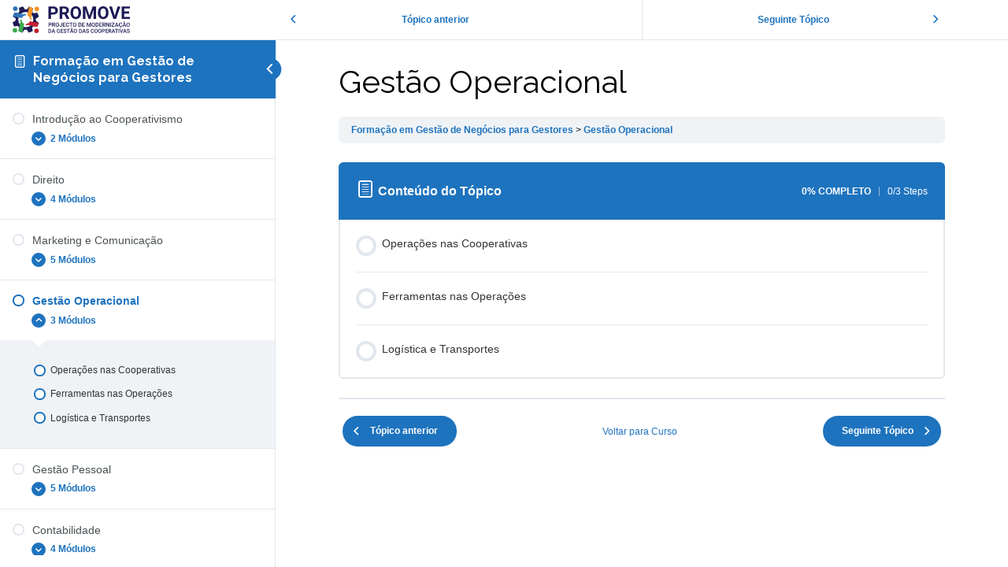

--- FILE ---
content_type: text/html; charset=UTF-8
request_url: https://cooperativas.gov.ao/lessons/gestao-operacional-mentores/
body_size: 8967
content:
<!DOCTYPE html>
<html lang="pt-PT">
	<head>
		<meta charset="UTF-8">
		<meta name="viewport" content="width=device-width, initial-scale=1">
		<link rel="profile" href="http://gmpg.org/xfn/11">
		<title>Gestão Operacional &#8211; PROMOVE</title>
<meta name='robots' content='max-image-preview:large' />
<link rel='dns-prefetch' href='//cdn.jsdelivr.net' />
<link rel='dns-prefetch' href='//stackpath.bootstrapcdn.com' />
<link rel='dns-prefetch' href='//cdnjs.cloudflare.com' />
<link rel='dns-prefetch' href='//fonts.googleapis.com' />
<script type="text/javascript">
window._wpemojiSettings = {"baseUrl":"https:\/\/s.w.org\/images\/core\/emoji\/14.0.0\/72x72\/","ext":".png","svgUrl":"https:\/\/s.w.org\/images\/core\/emoji\/14.0.0\/svg\/","svgExt":".svg","source":{"concatemoji":"https:\/\/cooperativas.gov.ao\/wp-includes\/js\/wp-emoji-release.min.js?ver=6.2.8"}};
/*! This file is auto-generated */
!function(e,a,t){var n,r,o,i=a.createElement("canvas"),p=i.getContext&&i.getContext("2d");function s(e,t){p.clearRect(0,0,i.width,i.height),p.fillText(e,0,0);e=i.toDataURL();return p.clearRect(0,0,i.width,i.height),p.fillText(t,0,0),e===i.toDataURL()}function c(e){var t=a.createElement("script");t.src=e,t.defer=t.type="text/javascript",a.getElementsByTagName("head")[0].appendChild(t)}for(o=Array("flag","emoji"),t.supports={everything:!0,everythingExceptFlag:!0},r=0;r<o.length;r++)t.supports[o[r]]=function(e){if(p&&p.fillText)switch(p.textBaseline="top",p.font="600 32px Arial",e){case"flag":return s("\ud83c\udff3\ufe0f\u200d\u26a7\ufe0f","\ud83c\udff3\ufe0f\u200b\u26a7\ufe0f")?!1:!s("\ud83c\uddfa\ud83c\uddf3","\ud83c\uddfa\u200b\ud83c\uddf3")&&!s("\ud83c\udff4\udb40\udc67\udb40\udc62\udb40\udc65\udb40\udc6e\udb40\udc67\udb40\udc7f","\ud83c\udff4\u200b\udb40\udc67\u200b\udb40\udc62\u200b\udb40\udc65\u200b\udb40\udc6e\u200b\udb40\udc67\u200b\udb40\udc7f");case"emoji":return!s("\ud83e\udef1\ud83c\udffb\u200d\ud83e\udef2\ud83c\udfff","\ud83e\udef1\ud83c\udffb\u200b\ud83e\udef2\ud83c\udfff")}return!1}(o[r]),t.supports.everything=t.supports.everything&&t.supports[o[r]],"flag"!==o[r]&&(t.supports.everythingExceptFlag=t.supports.everythingExceptFlag&&t.supports[o[r]]);t.supports.everythingExceptFlag=t.supports.everythingExceptFlag&&!t.supports.flag,t.DOMReady=!1,t.readyCallback=function(){t.DOMReady=!0},t.supports.everything||(n=function(){t.readyCallback()},a.addEventListener?(a.addEventListener("DOMContentLoaded",n,!1),e.addEventListener("load",n,!1)):(e.attachEvent("onload",n),a.attachEvent("onreadystatechange",function(){"complete"===a.readyState&&t.readyCallback()})),(e=t.source||{}).concatemoji?c(e.concatemoji):e.wpemoji&&e.twemoji&&(c(e.twemoji),c(e.wpemoji)))}(window,document,window._wpemojiSettings);
</script>
<style type="text/css">
img.wp-smiley,
img.emoji {
	display: inline !important;
	border: none !important;
	box-shadow: none !important;
	height: 1em !important;
	width: 1em !important;
	margin: 0 0.07em !important;
	vertical-align: -0.1em !important;
	background: none !important;
	padding: 0 !important;
}
</style>
	<link rel='stylesheet' id='wp-block-library-css' href='https://cooperativas.gov.ao/wp-includes/css/dist/block-library/style.min.css?ver=6.2.8' type='text/css' media='all' />
<link rel='stylesheet' id='classic-theme-styles-css' href='https://cooperativas.gov.ao/wp-includes/css/classic-themes.min.css?ver=6.2.8' type='text/css' media='all' />
<style id='global-styles-inline-css' type='text/css'>
body{--wp--preset--color--black: #000000;--wp--preset--color--cyan-bluish-gray: #abb8c3;--wp--preset--color--white: #ffffff;--wp--preset--color--pale-pink: #f78da7;--wp--preset--color--vivid-red: #cf2e2e;--wp--preset--color--luminous-vivid-orange: #ff6900;--wp--preset--color--luminous-vivid-amber: #fcb900;--wp--preset--color--light-green-cyan: #7bdcb5;--wp--preset--color--vivid-green-cyan: #00d084;--wp--preset--color--pale-cyan-blue: #8ed1fc;--wp--preset--color--vivid-cyan-blue: #0693e3;--wp--preset--color--vivid-purple: #9b51e0;--wp--preset--gradient--vivid-cyan-blue-to-vivid-purple: linear-gradient(135deg,rgba(6,147,227,1) 0%,rgb(155,81,224) 100%);--wp--preset--gradient--light-green-cyan-to-vivid-green-cyan: linear-gradient(135deg,rgb(122,220,180) 0%,rgb(0,208,130) 100%);--wp--preset--gradient--luminous-vivid-amber-to-luminous-vivid-orange: linear-gradient(135deg,rgba(252,185,0,1) 0%,rgba(255,105,0,1) 100%);--wp--preset--gradient--luminous-vivid-orange-to-vivid-red: linear-gradient(135deg,rgba(255,105,0,1) 0%,rgb(207,46,46) 100%);--wp--preset--gradient--very-light-gray-to-cyan-bluish-gray: linear-gradient(135deg,rgb(238,238,238) 0%,rgb(169,184,195) 100%);--wp--preset--gradient--cool-to-warm-spectrum: linear-gradient(135deg,rgb(74,234,220) 0%,rgb(151,120,209) 20%,rgb(207,42,186) 40%,rgb(238,44,130) 60%,rgb(251,105,98) 80%,rgb(254,248,76) 100%);--wp--preset--gradient--blush-light-purple: linear-gradient(135deg,rgb(255,206,236) 0%,rgb(152,150,240) 100%);--wp--preset--gradient--blush-bordeaux: linear-gradient(135deg,rgb(254,205,165) 0%,rgb(254,45,45) 50%,rgb(107,0,62) 100%);--wp--preset--gradient--luminous-dusk: linear-gradient(135deg,rgb(255,203,112) 0%,rgb(199,81,192) 50%,rgb(65,88,208) 100%);--wp--preset--gradient--pale-ocean: linear-gradient(135deg,rgb(255,245,203) 0%,rgb(182,227,212) 50%,rgb(51,167,181) 100%);--wp--preset--gradient--electric-grass: linear-gradient(135deg,rgb(202,248,128) 0%,rgb(113,206,126) 100%);--wp--preset--gradient--midnight: linear-gradient(135deg,rgb(2,3,129) 0%,rgb(40,116,252) 100%);--wp--preset--duotone--dark-grayscale: url('#wp-duotone-dark-grayscale');--wp--preset--duotone--grayscale: url('#wp-duotone-grayscale');--wp--preset--duotone--purple-yellow: url('#wp-duotone-purple-yellow');--wp--preset--duotone--blue-red: url('#wp-duotone-blue-red');--wp--preset--duotone--midnight: url('#wp-duotone-midnight');--wp--preset--duotone--magenta-yellow: url('#wp-duotone-magenta-yellow');--wp--preset--duotone--purple-green: url('#wp-duotone-purple-green');--wp--preset--duotone--blue-orange: url('#wp-duotone-blue-orange');--wp--preset--font-size--small: 13px;--wp--preset--font-size--medium: 20px;--wp--preset--font-size--large: 36px;--wp--preset--font-size--x-large: 42px;--wp--preset--spacing--20: 0.44rem;--wp--preset--spacing--30: 0.67rem;--wp--preset--spacing--40: 1rem;--wp--preset--spacing--50: 1.5rem;--wp--preset--spacing--60: 2.25rem;--wp--preset--spacing--70: 3.38rem;--wp--preset--spacing--80: 5.06rem;--wp--preset--shadow--natural: 6px 6px 9px rgba(0, 0, 0, 0.2);--wp--preset--shadow--deep: 12px 12px 50px rgba(0, 0, 0, 0.4);--wp--preset--shadow--sharp: 6px 6px 0px rgba(0, 0, 0, 0.2);--wp--preset--shadow--outlined: 6px 6px 0px -3px rgba(255, 255, 255, 1), 6px 6px rgba(0, 0, 0, 1);--wp--preset--shadow--crisp: 6px 6px 0px rgba(0, 0, 0, 1);}:where(.is-layout-flex){gap: 0.5em;}body .is-layout-flow > .alignleft{float: left;margin-inline-start: 0;margin-inline-end: 2em;}body .is-layout-flow > .alignright{float: right;margin-inline-start: 2em;margin-inline-end: 0;}body .is-layout-flow > .aligncenter{margin-left: auto !important;margin-right: auto !important;}body .is-layout-constrained > .alignleft{float: left;margin-inline-start: 0;margin-inline-end: 2em;}body .is-layout-constrained > .alignright{float: right;margin-inline-start: 2em;margin-inline-end: 0;}body .is-layout-constrained > .aligncenter{margin-left: auto !important;margin-right: auto !important;}body .is-layout-constrained > :where(:not(.alignleft):not(.alignright):not(.alignfull)){max-width: var(--wp--style--global--content-size);margin-left: auto !important;margin-right: auto !important;}body .is-layout-constrained > .alignwide{max-width: var(--wp--style--global--wide-size);}body .is-layout-flex{display: flex;}body .is-layout-flex{flex-wrap: wrap;align-items: center;}body .is-layout-flex > *{margin: 0;}:where(.wp-block-columns.is-layout-flex){gap: 2em;}.has-black-color{color: var(--wp--preset--color--black) !important;}.has-cyan-bluish-gray-color{color: var(--wp--preset--color--cyan-bluish-gray) !important;}.has-white-color{color: var(--wp--preset--color--white) !important;}.has-pale-pink-color{color: var(--wp--preset--color--pale-pink) !important;}.has-vivid-red-color{color: var(--wp--preset--color--vivid-red) !important;}.has-luminous-vivid-orange-color{color: var(--wp--preset--color--luminous-vivid-orange) !important;}.has-luminous-vivid-amber-color{color: var(--wp--preset--color--luminous-vivid-amber) !important;}.has-light-green-cyan-color{color: var(--wp--preset--color--light-green-cyan) !important;}.has-vivid-green-cyan-color{color: var(--wp--preset--color--vivid-green-cyan) !important;}.has-pale-cyan-blue-color{color: var(--wp--preset--color--pale-cyan-blue) !important;}.has-vivid-cyan-blue-color{color: var(--wp--preset--color--vivid-cyan-blue) !important;}.has-vivid-purple-color{color: var(--wp--preset--color--vivid-purple) !important;}.has-black-background-color{background-color: var(--wp--preset--color--black) !important;}.has-cyan-bluish-gray-background-color{background-color: var(--wp--preset--color--cyan-bluish-gray) !important;}.has-white-background-color{background-color: var(--wp--preset--color--white) !important;}.has-pale-pink-background-color{background-color: var(--wp--preset--color--pale-pink) !important;}.has-vivid-red-background-color{background-color: var(--wp--preset--color--vivid-red) !important;}.has-luminous-vivid-orange-background-color{background-color: var(--wp--preset--color--luminous-vivid-orange) !important;}.has-luminous-vivid-amber-background-color{background-color: var(--wp--preset--color--luminous-vivid-amber) !important;}.has-light-green-cyan-background-color{background-color: var(--wp--preset--color--light-green-cyan) !important;}.has-vivid-green-cyan-background-color{background-color: var(--wp--preset--color--vivid-green-cyan) !important;}.has-pale-cyan-blue-background-color{background-color: var(--wp--preset--color--pale-cyan-blue) !important;}.has-vivid-cyan-blue-background-color{background-color: var(--wp--preset--color--vivid-cyan-blue) !important;}.has-vivid-purple-background-color{background-color: var(--wp--preset--color--vivid-purple) !important;}.has-black-border-color{border-color: var(--wp--preset--color--black) !important;}.has-cyan-bluish-gray-border-color{border-color: var(--wp--preset--color--cyan-bluish-gray) !important;}.has-white-border-color{border-color: var(--wp--preset--color--white) !important;}.has-pale-pink-border-color{border-color: var(--wp--preset--color--pale-pink) !important;}.has-vivid-red-border-color{border-color: var(--wp--preset--color--vivid-red) !important;}.has-luminous-vivid-orange-border-color{border-color: var(--wp--preset--color--luminous-vivid-orange) !important;}.has-luminous-vivid-amber-border-color{border-color: var(--wp--preset--color--luminous-vivid-amber) !important;}.has-light-green-cyan-border-color{border-color: var(--wp--preset--color--light-green-cyan) !important;}.has-vivid-green-cyan-border-color{border-color: var(--wp--preset--color--vivid-green-cyan) !important;}.has-pale-cyan-blue-border-color{border-color: var(--wp--preset--color--pale-cyan-blue) !important;}.has-vivid-cyan-blue-border-color{border-color: var(--wp--preset--color--vivid-cyan-blue) !important;}.has-vivid-purple-border-color{border-color: var(--wp--preset--color--vivid-purple) !important;}.has-vivid-cyan-blue-to-vivid-purple-gradient-background{background: var(--wp--preset--gradient--vivid-cyan-blue-to-vivid-purple) !important;}.has-light-green-cyan-to-vivid-green-cyan-gradient-background{background: var(--wp--preset--gradient--light-green-cyan-to-vivid-green-cyan) !important;}.has-luminous-vivid-amber-to-luminous-vivid-orange-gradient-background{background: var(--wp--preset--gradient--luminous-vivid-amber-to-luminous-vivid-orange) !important;}.has-luminous-vivid-orange-to-vivid-red-gradient-background{background: var(--wp--preset--gradient--luminous-vivid-orange-to-vivid-red) !important;}.has-very-light-gray-to-cyan-bluish-gray-gradient-background{background: var(--wp--preset--gradient--very-light-gray-to-cyan-bluish-gray) !important;}.has-cool-to-warm-spectrum-gradient-background{background: var(--wp--preset--gradient--cool-to-warm-spectrum) !important;}.has-blush-light-purple-gradient-background{background: var(--wp--preset--gradient--blush-light-purple) !important;}.has-blush-bordeaux-gradient-background{background: var(--wp--preset--gradient--blush-bordeaux) !important;}.has-luminous-dusk-gradient-background{background: var(--wp--preset--gradient--luminous-dusk) !important;}.has-pale-ocean-gradient-background{background: var(--wp--preset--gradient--pale-ocean) !important;}.has-electric-grass-gradient-background{background: var(--wp--preset--gradient--electric-grass) !important;}.has-midnight-gradient-background{background: var(--wp--preset--gradient--midnight) !important;}.has-small-font-size{font-size: var(--wp--preset--font-size--small) !important;}.has-medium-font-size{font-size: var(--wp--preset--font-size--medium) !important;}.has-large-font-size{font-size: var(--wp--preset--font-size--large) !important;}.has-x-large-font-size{font-size: var(--wp--preset--font-size--x-large) !important;}
.wp-block-navigation a:where(:not(.wp-element-button)){color: inherit;}
:where(.wp-block-columns.is-layout-flex){gap: 2em;}
.wp-block-pullquote{font-size: 1.5em;line-height: 1.6;}
</style>
<link rel='stylesheet' id='learndash_quiz_front_css-css' href='//cooperativas.gov.ao/wp-content/plugins/sfwd-lms/themes/legacy/templates/learndash_quiz_front.min.css?ver=3.3.0.3' type='text/css' media='all' />
<link rel='stylesheet' id='jquery-dropdown-css-css' href='//cooperativas.gov.ao/wp-content/plugins/sfwd-lms/assets/css/jquery.dropdown.min.css?ver=3.3.0.3' type='text/css' media='all' />
<link rel='stylesheet' id='learndash_lesson_video-css' href='//cooperativas.gov.ao/wp-content/plugins/sfwd-lms/themes/legacy/templates/learndash_lesson_video.min.css?ver=3.3.0.3' type='text/css' media='all' />
<link rel='stylesheet' id='learndash-front-css' href='//cooperativas.gov.ao/wp-content/plugins/sfwd-lms/themes/ld30/assets/css/learndash.min.css?ver=3.3.0.3' type='text/css' media='all' />
<style id='learndash-front-inline-css' type='text/css'>
		.learndash-wrapper .ld-item-list .ld-item-list-item.ld-is-next,
		.learndash-wrapper .wpProQuiz_content .wpProQuiz_questionListItem label:focus-within {
			border-color: #1e73be;
		}

		/*
		.learndash-wrapper a:not(.ld-button):not(#quiz_continue_link):not(.ld-focus-menu-link):not(.btn-blue):not(#quiz_continue_link):not(.ld-js-register-account):not(#ld-focus-mode-course-heading):not(#btn-join):not(.ld-item-name):not(.ld-table-list-item-preview):not(.ld-lesson-item-preview-heading),
		 */

		.learndash-wrapper .ld-breadcrumbs a,
		.learndash-wrapper .ld-lesson-item.ld-is-current-lesson .ld-lesson-item-preview-heading,
		.learndash-wrapper .ld-lesson-item.ld-is-current-lesson .ld-lesson-title,
		.learndash-wrapper .ld-primary-color-hover:hover,
		.learndash-wrapper .ld-primary-color,
		.learndash-wrapper .ld-primary-color-hover:hover,
		.learndash-wrapper .ld-primary-color,
		.learndash-wrapper .ld-tabs .ld-tabs-navigation .ld-tab.ld-active,
		.learndash-wrapper .ld-button.ld-button-transparent,
		.learndash-wrapper .ld-button.ld-button-reverse,
		.learndash-wrapper .ld-icon-certificate,
		.learndash-wrapper .ld-login-modal .ld-login-modal-login .ld-modal-heading,
		#wpProQuiz_user_content a,
		.learndash-wrapper .ld-item-list .ld-item-list-item a.ld-item-name:hover,
		.learndash-wrapper .ld-focus-comments__heading-actions .ld-expand-button,
		.learndash-wrapper .ld-focus-comments__heading a,
		.learndash-wrapper .ld-focus-comments .comment-respond a,
		.learndash-wrapper .ld-focus-comment .ld-comment-reply a.comment-reply-link:hover,
		.learndash-wrapper .ld-expand-button.ld-button-alternate {
			color: #1e73be !important;
		}

		.learndash-wrapper .ld-focus-comment.bypostauthor>.ld-comment-wrapper,
		.learndash-wrapper .ld-focus-comment.role-group_leader>.ld-comment-wrapper,
		.learndash-wrapper .ld-focus-comment.role-administrator>.ld-comment-wrapper {
			background-color:rgba(30, 115, 190, 0.03) !important;
		}


		.learndash-wrapper .ld-primary-background,
		.learndash-wrapper .ld-tabs .ld-tabs-navigation .ld-tab.ld-active:after {
			background: #1e73be !important;
		}



		.learndash-wrapper .ld-course-navigation .ld-lesson-item.ld-is-current-lesson .ld-status-incomplete,
		.learndash-wrapper .ld-focus-comment.bypostauthor:not(.ptype-sfwd-assignment) >.ld-comment-wrapper>.ld-comment-avatar img,
		.learndash-wrapper .ld-focus-comment.role-group_leader>.ld-comment-wrapper>.ld-comment-avatar img,
		.learndash-wrapper .ld-focus-comment.role-administrator>.ld-comment-wrapper>.ld-comment-avatar img {
			border-color: #1e73be !important;
		}



		.learndash-wrapper .ld-loading::before {
			border-top:3px solid #1e73be !important;
		}

		.learndash-wrapper .ld-button:hover:not(.learndash-link-previous-incomplete):not(.ld-button-transparent),
		#learndash-tooltips .ld-tooltip:after,
		#learndash-tooltips .ld-tooltip,
		.learndash-wrapper .ld-primary-background,
		.learndash-wrapper .btn-join,
		.learndash-wrapper #btn-join,
		.learndash-wrapper .ld-button:not(.ld-button-reverse):not(.learndash-link-previous-incomplete):not(.ld-button-transparent),
		.learndash-wrapper .ld-expand-button,
		.learndash-wrapper .wpProQuiz_content .wpProQuiz_button:not(.wpProQuiz_button_reShowQuestion):not(.wpProQuiz_button_restartQuiz),
		.learndash-wrapper .wpProQuiz_content .wpProQuiz_button2,
		.learndash-wrapper .ld-focus .ld-focus-sidebar .ld-course-navigation-heading,
		.learndash-wrapper .ld-focus .ld-focus-sidebar .ld-focus-sidebar-trigger,
		.learndash-wrapper .ld-focus-comments .form-submit #submit,
		.learndash-wrapper .ld-login-modal input[type='submit'],
		.learndash-wrapper .ld-login-modal .ld-login-modal-register,
		.learndash-wrapper .wpProQuiz_content .wpProQuiz_certificate a.btn-blue,
		.learndash-wrapper .ld-focus .ld-focus-header .ld-user-menu .ld-user-menu-items a,
		#wpProQuiz_user_content table.wp-list-table thead th,
		#wpProQuiz_overlay_close,
		.learndash-wrapper .ld-expand-button.ld-button-alternate .ld-icon {
			background-color: #1e73be !important;
		}

		.learndash-wrapper .ld-focus .ld-focus-header .ld-user-menu .ld-user-menu-items:before {
			border-bottom-color: #1e73be !important;
		}

		.learndash-wrapper .ld-button.ld-button-transparent:hover {
			background: transparent !important;
		}

		.learndash-wrapper .ld-focus .ld-focus-header .sfwd-mark-complete .learndash_mark_complete_button,
		.learndash-wrapper .ld-focus .ld-focus-header #sfwd-mark-complete #learndash_mark_complete_button,
		.learndash-wrapper .ld-button.ld-button-transparent,
		.learndash-wrapper .ld-button.ld-button-alternate,
		.learndash-wrapper .ld-expand-button.ld-button-alternate {
			background-color:transparent !important;
		}

		.learndash-wrapper .ld-focus-header .ld-user-menu .ld-user-menu-items a,
		.learndash-wrapper .ld-button.ld-button-reverse:hover,
		.learndash-wrapper .ld-alert-success .ld-alert-icon.ld-icon-certificate,
		.learndash-wrapper .ld-alert-warning .ld-button:not(.learndash-link-previous-incomplete),
		.learndash-wrapper .ld-primary-background.ld-status {
			color:white !important;
		}

		.learndash-wrapper .ld-status.ld-status-unlocked {
			background-color: rgba(30,115,190,0.2) !important;
			color: #1e73be !important;
		}

		.learndash-wrapper .wpProQuiz_content .wpProQuiz_addToplist {
			background-color: rgba(30,115,190,0.1) !important;
			border: 1px solid #1e73be !important;
		}

		.learndash-wrapper .wpProQuiz_content .wpProQuiz_toplistTable th {
			background: #1e73be !important;
		}

		.learndash-wrapper .wpProQuiz_content .wpProQuiz_toplistTrOdd {
			background-color: rgba(30,115,190,0.1) !important;
		}

		.learndash-wrapper .wpProQuiz_content .wpProQuiz_reviewDiv li.wpProQuiz_reviewQuestionTarget {
			background-color: #1e73be !important;
		}
		.learndash-wrapper .wpProQuiz_content .wpProQuiz_time_limit .wpProQuiz_progress {
			background-color: #1e73be !important;
		}
		
		.learndash-wrapper #quiz_continue_link,
		.learndash-wrapper .ld-secondary-background,
		.learndash-wrapper .learndash_mark_complete_button,
		.learndash-wrapper #learndash_mark_complete_button,
		.learndash-wrapper .ld-status-complete,
		.learndash-wrapper .ld-alert-success .ld-button,
		.learndash-wrapper .ld-alert-success .ld-alert-icon {
			background-color: #1e73be !important;
		}

		.learndash-wrapper .wpProQuiz_content a#quiz_continue_link {
			background-color: #1e73be !important;
		}

		.learndash-wrapper .course_progress .sending_progress_bar {
			background: #1e73be !important;
		}

		.learndash-wrapper .wpProQuiz_content .wpProQuiz_button_reShowQuestion:hover, .learndash-wrapper .wpProQuiz_content .wpProQuiz_button_restartQuiz:hover {
			background-color: #1e73be !important;
			opacity: 0.75;
		}

		.learndash-wrapper .ld-secondary-color-hover:hover,
		.learndash-wrapper .ld-secondary-color,
		.learndash-wrapper .ld-focus .ld-focus-header .sfwd-mark-complete .learndash_mark_complete_button,
		.learndash-wrapper .ld-focus .ld-focus-header #sfwd-mark-complete #learndash_mark_complete_button,
		.learndash-wrapper .ld-focus .ld-focus-header .sfwd-mark-complete:after {
			color: #1e73be !important;
		}

		.learndash-wrapper .ld-secondary-in-progress-icon {
			border-left-color: #1e73be !important;
			border-top-color: #1e73be !important;
		}

		.learndash-wrapper .ld-alert-success {
			border-color: #1e73be;
			background-color: transparent !important;
		}

		.learndash-wrapper .wpProQuiz_content .wpProQuiz_reviewQuestion li.wpProQuiz_reviewQuestionSolved,
		.learndash-wrapper .wpProQuiz_content .wpProQuiz_box li.wpProQuiz_reviewQuestionSolved {
			background-color: #1e73be !important;
		}

		.learndash-wrapper .wpProQuiz_content  .wpProQuiz_reviewLegend span.wpProQuiz_reviewColor_Answer {
			background-color: #1e73be !important;
		}

		
</style>
<link rel='stylesheet' id='bootstrap-styles-css' href='//stackpath.bootstrapcdn.com/bootstrap/4.5.2/css/bootstrap.min.css?ver=6.2.8' type='text/css' media='all' />
<link rel='stylesheet' id='tiny-slider-styles-css' href='//cdnjs.cloudflare.com/ajax/libs/tiny-slider/2.9.3/tiny-slider.css?ver=6.2.8' type='text/css' media='all' />
<link rel='stylesheet' id='raleway-google-font-css' href='//fonts.googleapis.com/css2?family=Raleway%3Aital%2Cwght%400%2C400%3B0%2C600%3B0%2C700%3B1%2C400%3B1%2C600%3B1%2C700&#038;display=swap&#038;ver=6.2.8' type='text/css' media='all' />
<link rel='stylesheet' id='open-sans-google-font-css' href='//fonts.googleapis.com/css2?family=Raleway%3Aital%2Cwght%400%2C400%3B0%2C600%3B0%2C700%3B1%2C400%3B1%2C600%3B1%2C700&#038;display=swap&#038;ver=6.2.8' type='text/css' media='all' />
<link rel='stylesheet' id='promove-main-style-css' href='https://cooperativas.gov.ao/wp-content/themes/promove/style.css?ver=0.45350000%201769439010' type='text/css' media='all' />
<link rel='stylesheet' id='promove-header-style-css' href='https://cooperativas.gov.ao/wp-content/themes/promove/css/header.css?ver=0.45357200%201769439010' type='text/css' media='all' />
<link rel='stylesheet' id='promove-home-style-css' href='https://cooperativas.gov.ao/wp-content/themes/promove/css/home.css?ver=0.45363500%201769439010' type='text/css' media='all' />
<link rel='stylesheet' id='promove-page-style-css' href='https://cooperativas.gov.ao/wp-content/themes/promove/css/page.css?ver=0.45369200%201769439010' type='text/css' media='all' />
<link rel='stylesheet' id='promove-blog-style-css' href='https://cooperativas.gov.ao/wp-content/themes/promove/css/blog.css?ver=0.45374900%201769439010' type='text/css' media='all' />
<link rel='stylesheet' id='promove-login-style-css' href='https://cooperativas.gov.ao/wp-content/themes/promove/css/login.css?ver=0.45380600%201769439010' type='text/css' media='all' />
<link rel='stylesheet' id='promove-registo-style-css' href='https://cooperativas.gov.ao/wp-content/themes/promove/css/registo.css?ver=0.45387500%201769439010' type='text/css' media='all' />
<link rel='stylesheet' id='promove-directorio-style-css' href='https://cooperativas.gov.ao/wp-content/themes/promove/css/directorio.css?ver=0.45393300%201769439010' type='text/css' media='all' />
<link rel='stylesheet' id='promove-sou-cliente-parceiro-style-css' href='https://cooperativas.gov.ao/wp-content/themes/promove/css/sou-cliente-parceiro.css?ver=0.45399100%201769439010' type='text/css' media='all' />
<link rel='stylesheet' id='promove-dashboard-style-css' href='https://cooperativas.gov.ao/wp-content/themes/promove/css/dashboard.css?ver=0.45405900%201769439010' type='text/css' media='all' />
<link rel='stylesheet' id='promove-primeiro-acesso-style-css' href='https://cooperativas.gov.ao/wp-content/themes/promove/css/primeiro-acesso.css?ver=0.45412600%201769439010' type='text/css' media='all' />
<link rel='stylesheet' id='promove-registar-cooperativa-style-css' href='https://cooperativas.gov.ao/wp-content/themes/promove/css/registar-cooperativa.css?ver=0.45419300%201769439010' type='text/css' media='all' />
<link rel='stylesheet' id='promove-pre-inquerito-style-css' href='https://cooperativas.gov.ao/wp-content/themes/promove/css/pre-inquerito.css?ver=0.45425800%201769439010' type='text/css' media='all' />
<link rel='stylesheet' id='promove-inquerito-style-css' href='https://cooperativas.gov.ao/wp-content/themes/promove/css/inquerito.css?ver=0.45433600%201769439010' type='text/css' media='all' />
<link rel='stylesheet' id='promove-cooperativa-style-css' href='https://cooperativas.gov.ao/wp-content/themes/promove/css/cooperativa.css?ver=0.45440300%201769439010' type='text/css' media='all' />
<link rel='stylesheet' id='promove-assistencia-tecnica-style-css' href='https://cooperativas.gov.ao/wp-content/themes/promove/css/assistencia-tecnica.css?ver=0.45446300%201769439010' type='text/css' media='all' />
<link rel='stylesheet' id='promove-etapa-style-css' href='https://cooperativas.gov.ao/wp-content/themes/promove/css/etapa.css?ver=0.45452100%201769439010' type='text/css' media='all' />
<link rel='stylesheet' id='promove-contactos-style-css' href='https://cooperativas.gov.ao/wp-content/themes/promove/css/contactos.css?ver=0.45458300%201769439010' type='text/css' media='all' />
<link rel='stylesheet' id='promove-footer-style-css' href='https://cooperativas.gov.ao/wp-content/themes/promove/css/footer.css?ver=0.45464000%201769439010' type='text/css' media='all' />
<link rel='stylesheet' id='promove-media-queries-css' href='https://cooperativas.gov.ao/wp-content/themes/promove/css/media-queries.css?ver=0.45469700%201769439010' type='text/css' media='all' />
<script type='text/javascript' src='https://cooperativas.gov.ao/wp-includes/js/jquery/jquery.min.js?ver=3.6.4' id='jquery-core-js'></script>
<script type='text/javascript' src='https://cooperativas.gov.ao/wp-includes/js/jquery/jquery-migrate.min.js?ver=3.4.0' id='jquery-migrate-js'></script>
<link rel="https://api.w.org/" href="https://cooperativas.gov.ao/wp-json/" /><link rel="alternate" type="application/json" href="https://cooperativas.gov.ao/wp-json/wp/v2/sfwd-lessons/1214" /><link rel="EditURI" type="application/rsd+xml" title="RSD" href="https://cooperativas.gov.ao/xmlrpc.php?rsd" />
<link rel="wlwmanifest" type="application/wlwmanifest+xml" href="https://cooperativas.gov.ao/wp-includes/wlwmanifest.xml" />
<meta name="generator" content="WordPress 6.2.8" />
<link rel="canonical" href="https://cooperativas.gov.ao/lessons/gestao-operacional-mentores/" />
<link rel='shortlink' href='https://cooperativas.gov.ao/?p=1214' />
<link rel="alternate" type="application/json+oembed" href="https://cooperativas.gov.ao/wp-json/oembed/1.0/embed?url=https%3A%2F%2Fcooperativas.gov.ao%2Flessons%2Fgestao-operacional-mentores%2F" />
<link rel="alternate" type="text/xml+oembed" href="https://cooperativas.gov.ao/wp-json/oembed/1.0/embed?url=https%3A%2F%2Fcooperativas.gov.ao%2Flessons%2Fgestao-operacional-mentores%2F&#038;format=xml" />
<link rel="icon" type="image/png" href="https://cooperativas.gov.ao/wp-content/themes/promove/favicon.png" />	</head>
	<body class="sfwd-lessons-template-default single single-sfwd-lessons postid-1214 ld-in-focus-mode learndash-cpt learndash-cpt-sfwd-lessons learndash-template-ld30 learndash-cpt-sfwd-lessons-1214-current learndash-cpt-sfwd-courses-1204-parent learndash-embed-responsive">

		<div class="learndash-wrapper">
						<div class="ld-focus ">
				
<div class="ld-focus-sidebar">
	<div class="ld-course-navigation-heading">

		
		<span class="ld-focus-sidebar-trigger">
									<span class="ld-icon ld-icon-arrow-left"></span>
								</span>

		
		
		<h3>
			<a href="https://cooperativas.gov.ao/courses/formacao-em-gestao-de-negocios-para-gestores/" id="ld-focus-mode-course-heading">
				<span class="ld-icon ld-icon-content"></span>
				Formação em Gestão de Negócios para Gestores			</a>
		</h3>
			</div>
	<div class="ld-focus-sidebar-wrapper">
				<div class="ld-course-navigation">
			<div class="ld-course-navigation-list">
				<div class="ld-lesson-navigation">
					<div class="ld-lesson-items" id="ld-lesson-list-1204">
						
<div class="ld-lesson-item ld-is-not-current-lesson learndash-incomplete is_not_sample">
	<div class="ld-lesson-item-preview">
		<a class="ld-lesson-item-preview-heading ld-primary-color-hover" href="https://cooperativas.gov.ao/lessons/introducao-ao-cooperativismo/">

			<div class="ld-status-icon ld-status-incomplete"></div>
			<div class="ld-lesson-title">
				Introdução ao Cooperativismo			</div> <!--/.ld-lesson-title-->

		</a> <!--/.ld-lesson-item-preview-heading-->

		
			<span class="ld-expand-button ld-button-alternate " aria-label="Expand Lesson" data-ld-expands="ld-nav-content-list-2957" data-ld-collapse-text="false">
				<span class="ld-icon-arrow-down ld-icon ld-primary-background"></span>
				<span class="ld-text ld-primary-color">
					2 Módulos				</span>
			</span>
		
	</div> <!--/.ld-lesson-item-preview-->
			<div class="ld-lesson-item-expanded ld-expandable " id="ld-nav-content-list-2957">
			<div class="ld-table-list ld-topic-list">
				<div class="ld-table-list-items">
					
<div class="ld-table-list-item learndash-incomplete">
	<a class="ld-table-list-item-preview ld-primary-color-hover ld-topic-row " href="https://cooperativas.gov.ao/topic/cooperativismo/">

		<div class="ld-status-icon ld-status-incomplete"></div>
		<div class="ld-topic-title">
			Cooperativismo		</div>

	</a>
</div>


<div class="ld-table-list-item learndash-incomplete">
	<a class="ld-table-list-item-preview ld-primary-color-hover ld-topic-row " href="https://cooperativas.gov.ao/topic/financimamento-para-as-cooperativas/">

		<div class="ld-status-icon ld-status-incomplete"></div>
		<div class="ld-topic-title">
			Importância das Cooperativas na Economia		</div>

	</a>
</div>

				</div> <!--/.ld-table-list-items-->
							</div> <!--/.ld-topic-list-->
		</div> <!--/.ld-lesson-items-expanded-->
		</div> <!--/.ld-lesson-item-->

<div class="ld-lesson-item ld-is-not-current-lesson learndash-incomplete is_not_sample">
	<div class="ld-lesson-item-preview">
		<a class="ld-lesson-item-preview-heading ld-primary-color-hover" href="https://cooperativas.gov.ao/lessons/direito/">

			<div class="ld-status-icon ld-status-incomplete"></div>
			<div class="ld-lesson-title">
				Direito			</div> <!--/.ld-lesson-title-->

		</a> <!--/.ld-lesson-item-preview-heading-->

		
			<span class="ld-expand-button ld-button-alternate " aria-label="Expand Lesson" data-ld-expands="ld-nav-content-list-2959" data-ld-collapse-text="false">
				<span class="ld-icon-arrow-down ld-icon ld-primary-background"></span>
				<span class="ld-text ld-primary-color">
					4 Módulos				</span>
			</span>
		
	</div> <!--/.ld-lesson-item-preview-->
			<div class="ld-lesson-item-expanded ld-expandable " id="ld-nav-content-list-2959">
			<div class="ld-table-list ld-topic-list">
				<div class="ld-table-list-items">
					
<div class="ld-table-list-item learndash-incomplete">
	<a class="ld-table-list-item-preview ld-primary-color-hover ld-topic-row " href="https://cooperativas.gov.ao/topic/direito-para-as-cooperativas/">

		<div class="ld-status-icon ld-status-incomplete"></div>
		<div class="ld-topic-title">
			Direito para as Cooperativas		</div>

	</a>
</div>


<div class="ld-table-list-item learndash-incomplete">
	<a class="ld-table-list-item-preview ld-primary-color-hover ld-topic-row " href="https://cooperativas.gov.ao/topic/principios-da-governacao-cooperativa/">

		<div class="ld-status-icon ld-status-incomplete"></div>
		<div class="ld-topic-title">
			Princípios da Governação Cooperativa		</div>

	</a>
</div>


<div class="ld-table-list-item learndash-incomplete">
	<a class="ld-table-list-item-preview ld-primary-color-hover ld-topic-row " href="https://cooperativas.gov.ao/topic/regras-e-regulamento-interno/">

		<div class="ld-status-icon ld-status-incomplete"></div>
		<div class="ld-topic-title">
			Regras e Regulamento Interno		</div>

	</a>
</div>


<div class="ld-table-list-item learndash-incomplete">
	<a class="ld-table-list-item-preview ld-primary-color-hover ld-topic-row " href="https://cooperativas.gov.ao/topic/estatutos-da-cooperativa/">

		<div class="ld-status-icon ld-status-incomplete"></div>
		<div class="ld-topic-title">
			Estatutos da Cooperativa		</div>

	</a>
</div>

				</div> <!--/.ld-table-list-items-->
							</div> <!--/.ld-topic-list-->
		</div> <!--/.ld-lesson-items-expanded-->
		</div> <!--/.ld-lesson-item-->

<div class="ld-lesson-item ld-is-not-current-lesson learndash-incomplete is_not_sample">
	<div class="ld-lesson-item-preview">
		<a class="ld-lesson-item-preview-heading ld-primary-color-hover" href="https://cooperativas.gov.ao/lessons/marketing-e-comunicacao2/">

			<div class="ld-status-icon ld-status-incomplete"></div>
			<div class="ld-lesson-title">
				Marketing e Comunicação			</div> <!--/.ld-lesson-title-->

		</a> <!--/.ld-lesson-item-preview-heading-->

		
			<span class="ld-expand-button ld-button-alternate " aria-label="Expand Lesson" data-ld-expands="ld-nav-content-list-2974" data-ld-collapse-text="false">
				<span class="ld-icon-arrow-down ld-icon ld-primary-background"></span>
				<span class="ld-text ld-primary-color">
					5 Módulos				</span>
			</span>
		
	</div> <!--/.ld-lesson-item-preview-->
			<div class="ld-lesson-item-expanded ld-expandable " id="ld-nav-content-list-2974">
			<div class="ld-table-list ld-topic-list">
				<div class="ld-table-list-items">
					
<div class="ld-table-list-item learndash-incomplete">
	<a class="ld-table-list-item-preview ld-primary-color-hover ld-topic-row " href="https://cooperativas.gov.ao/topic/marketing-e-comunicacao-para-as-cooperativas-2/">

		<div class="ld-status-icon ld-status-incomplete"></div>
		<div class="ld-topic-title">
			Marketing e Comunicação para as Cooperativas		</div>

	</a>
</div>


<div class="ld-table-list-item learndash-incomplete">
	<a class="ld-table-list-item-preview ld-primary-color-hover ld-topic-row " href="https://cooperativas.gov.ao/topic/discurso-e-canais-de-comunicacao/">

		<div class="ld-status-icon ld-status-incomplete"></div>
		<div class="ld-topic-title">
			Discurso e Canais de Comunicação		</div>

	</a>
</div>


<div class="ld-table-list-item learndash-incomplete">
	<a class="ld-table-list-item-preview ld-primary-color-hover ld-topic-row " href="https://cooperativas.gov.ao/topic/analise-tofa/">

		<div class="ld-status-icon ld-status-incomplete"></div>
		<div class="ld-topic-title">
			Análise TOFA		</div>

	</a>
</div>


<div class="ld-table-list-item learndash-incomplete">
	<a class="ld-table-list-item-preview ld-primary-color-hover ld-topic-row " href="https://cooperativas.gov.ao/topic/4ps-e-analise-clientes/">

		<div class="ld-status-icon ld-status-incomplete"></div>
		<div class="ld-topic-title">
			4Ps e Análise Clientes		</div>

	</a>
</div>


<div class="ld-table-list-item learndash-incomplete">
	<a class="ld-table-list-item-preview ld-primary-color-hover ld-topic-row " href="https://cooperativas.gov.ao/topic/gestao-da-marca-e-publicidade/">

		<div class="ld-status-icon ld-status-incomplete"></div>
		<div class="ld-topic-title">
			Gestão da Marca e Publicidade		</div>

	</a>
</div>

				</div> <!--/.ld-table-list-items-->
							</div> <!--/.ld-topic-list-->
		</div> <!--/.ld-lesson-items-expanded-->
		</div> <!--/.ld-lesson-item-->

<div class="ld-lesson-item ld-is-current-lesson learndash-incomplete is_not_sample">
	<div class="ld-lesson-item-preview">
		<a class="ld-lesson-item-preview-heading ld-primary-color-hover" href="https://cooperativas.gov.ao/lessons/gestao-operacional-mentores/">

			<div class="ld-status-icon ld-status-incomplete"></div>
			<div class="ld-lesson-title">
				Gestão Operacional			</div> <!--/.ld-lesson-title-->

		</a> <!--/.ld-lesson-item-preview-heading-->

		
			<span class="ld-expand-button ld-button-alternate ld-expanded" aria-label="Expand Lesson" data-ld-expands="ld-nav-content-list-1214" data-ld-collapse-text="false">
				<span class="ld-icon-arrow-down ld-icon ld-primary-background"></span>
				<span class="ld-text ld-primary-color">
					3 Módulos				</span>
			</span>
		
	</div> <!--/.ld-lesson-item-preview-->
			<div class="ld-lesson-item-expanded ld-expandable ld-expanded" id="ld-nav-content-list-1214">
			<div class="ld-table-list ld-topic-list">
				<div class="ld-table-list-items">
					
<div class="ld-table-list-item learndash-incomplete">
	<a class="ld-table-list-item-preview ld-primary-color-hover ld-topic-row " href="https://cooperativas.gov.ao/topic/gestao-operacional-para-as-cooperativas/">

		<div class="ld-status-icon ld-status-incomplete"></div>
		<div class="ld-topic-title">
			Operações nas Cooperativas		</div>

	</a>
</div>


<div class="ld-table-list-item learndash-incomplete">
	<a class="ld-table-list-item-preview ld-primary-color-hover ld-topic-row " href="https://cooperativas.gov.ao/topic/ferramentas-nas-operacoes/">

		<div class="ld-status-icon ld-status-incomplete"></div>
		<div class="ld-topic-title">
			Ferramentas nas Operações		</div>

	</a>
</div>


<div class="ld-table-list-item learndash-incomplete">
	<a class="ld-table-list-item-preview ld-primary-color-hover ld-topic-row " href="https://cooperativas.gov.ao/topic/logistica-e-transportes/">

		<div class="ld-status-icon ld-status-incomplete"></div>
		<div class="ld-topic-title">
			Logística e Transportes		</div>

	</a>
</div>

				</div> <!--/.ld-table-list-items-->
							</div> <!--/.ld-topic-list-->
		</div> <!--/.ld-lesson-items-expanded-->
		</div> <!--/.ld-lesson-item-->

<div class="ld-lesson-item ld-is-not-current-lesson learndash-incomplete is_not_sample">
	<div class="ld-lesson-item-preview">
		<a class="ld-lesson-item-preview-heading ld-primary-color-hover" href="https://cooperativas.gov.ao/lessons/gestao-pessoal-mentores/">

			<div class="ld-status-icon ld-status-incomplete"></div>
			<div class="ld-lesson-title">
				Gestão Pessoal			</div> <!--/.ld-lesson-title-->

		</a> <!--/.ld-lesson-item-preview-heading-->

		
			<span class="ld-expand-button ld-button-alternate " aria-label="Expand Lesson" data-ld-expands="ld-nav-content-list-1216" data-ld-collapse-text="false">
				<span class="ld-icon-arrow-down ld-icon ld-primary-background"></span>
				<span class="ld-text ld-primary-color">
					5 Módulos				</span>
			</span>
		
	</div> <!--/.ld-lesson-item-preview-->
			<div class="ld-lesson-item-expanded ld-expandable " id="ld-nav-content-list-1216">
			<div class="ld-table-list ld-topic-list">
				<div class="ld-table-list-items">
					
<div class="ld-table-list-item learndash-incomplete">
	<a class="ld-table-list-item-preview ld-primary-color-hover ld-topic-row " href="https://cooperativas.gov.ao/topic/gestao-de-pessoal-nas-cooperativas/">

		<div class="ld-status-icon ld-status-incomplete"></div>
		<div class="ld-topic-title">
			Gestão de Pessoal para as Cooperativas		</div>

	</a>
</div>


<div class="ld-table-list-item learndash-incomplete">
	<a class="ld-table-list-item-preview ld-primary-color-hover ld-topic-row " href="https://cooperativas.gov.ao/topic/organizacao-e-estrutura/">

		<div class="ld-status-icon ld-status-incomplete"></div>
		<div class="ld-topic-title">
			Organização e Estrutura		</div>

	</a>
</div>


<div class="ld-table-list-item learndash-incomplete">
	<a class="ld-table-list-item-preview ld-primary-color-hover ld-topic-row " href="https://cooperativas.gov.ao/topic/recrutamento-nas-cooperativas/">

		<div class="ld-status-icon ld-status-incomplete"></div>
		<div class="ld-topic-title">
			Recrutamento nas Cooperativas		</div>

	</a>
</div>


<div class="ld-table-list-item learndash-incomplete">
	<a class="ld-table-list-item-preview ld-primary-color-hover ld-topic-row " href="https://cooperativas.gov.ao/topic/contractos-de-trabalho/">

		<div class="ld-status-icon ld-status-incomplete"></div>
		<div class="ld-topic-title">
			Contractos de Trabalho		</div>

	</a>
</div>


<div class="ld-table-list-item learndash-incomplete">
	<a class="ld-table-list-item-preview ld-primary-color-hover ld-topic-row " href="https://cooperativas.gov.ao/topic/gestao-de-pessoal-assiduidade-e-abssentismo/">

		<div class="ld-status-icon ld-status-incomplete"></div>
		<div class="ld-topic-title">
			Assiduidade e Absentismo		</div>

	</a>
</div>

				</div> <!--/.ld-table-list-items-->
							</div> <!--/.ld-topic-list-->
		</div> <!--/.ld-lesson-items-expanded-->
		</div> <!--/.ld-lesson-item-->

<div class="ld-lesson-item ld-is-not-current-lesson learndash-incomplete is_not_sample">
	<div class="ld-lesson-item-preview">
		<a class="ld-lesson-item-preview-heading ld-primary-color-hover" href="https://cooperativas.gov.ao/lessons/contabilidade-mentores/">

			<div class="ld-status-icon ld-status-incomplete"></div>
			<div class="ld-lesson-title">
				Contabilidade			</div> <!--/.ld-lesson-title-->

		</a> <!--/.ld-lesson-item-preview-heading-->

		
			<span class="ld-expand-button ld-button-alternate " aria-label="Expand Lesson" data-ld-expands="ld-nav-content-list-1218" data-ld-collapse-text="false">
				<span class="ld-icon-arrow-down ld-icon ld-primary-background"></span>
				<span class="ld-text ld-primary-color">
					4 Módulos				</span>
			</span>
		
	</div> <!--/.ld-lesson-item-preview-->
			<div class="ld-lesson-item-expanded ld-expandable " id="ld-nav-content-list-1218">
			<div class="ld-table-list ld-topic-list">
				<div class="ld-table-list-items">
					
<div class="ld-table-list-item learndash-incomplete">
	<a class="ld-table-list-item-preview ld-primary-color-hover ld-topic-row " href="https://cooperativas.gov.ao/topic/introducao-a-contabilidade/">

		<div class="ld-status-icon ld-status-incomplete"></div>
		<div class="ld-topic-title">
			Introdução à Contabilidade		</div>

	</a>
</div>


<div class="ld-table-list-item learndash-incomplete">
	<a class="ld-table-list-item-preview ld-primary-color-hover ld-topic-row " href="https://cooperativas.gov.ao/topic/o-regime-tributario-das-cooperativas/">

		<div class="ld-status-icon ld-status-incomplete"></div>
		<div class="ld-topic-title">
			Regime Tributário das Cooperativas		</div>

	</a>
</div>


<div class="ld-table-list-item learndash-incomplete">
	<a class="ld-table-list-item-preview ld-primary-color-hover ld-topic-row " href="https://cooperativas.gov.ao/topic/prestadores-de-servico-e-cooperativas/">

		<div class="ld-status-icon ld-status-incomplete"></div>
		<div class="ld-topic-title">
			Importância dos Prestadores de Serviços		</div>

	</a>
</div>


<div class="ld-table-list-item learndash-incomplete">
	<a class="ld-table-list-item-preview ld-primary-color-hover ld-topic-row " href="https://cooperativas.gov.ao/topic/financiamento-as-cooperativas/">

		<div class="ld-status-icon ld-status-incomplete"></div>
		<div class="ld-topic-title">
			Financiamento às Cooperativas		</div>

	</a>
</div>

				</div> <!--/.ld-table-list-items-->
							</div> <!--/.ld-topic-list-->
		</div> <!--/.ld-lesson-items-expanded-->
		</div> <!--/.ld-lesson-item-->
					</div> <!--/.ld-lesson-items-->
				</div> <!--/.ld-lesson-navigation-->
			</div> <!--/.ld-course-navigation-list-->
		</div> <!--/.ld-course-navigation-->
			</div> <!--/.ld-focus-sidebar-wrapper-->
</div> <!--/.ld-focus-sidebar-->


	<div class="ld-focus-main">

		<div class="ld-focus-header">

	
	<div class="ld-mobile-nav">
		<a href="#" class="ld-trigger-mobile-nav" aria-label="Menu">
			<span class="bar-1"></span>
			<span class="bar-2"></span>
			<span class="bar-3"></span>
		</a>
	</div>

	
	<div class="ld-brand-logo">
	<a href="https://cooperativas.gov.ao"><img src="https://cooperativas.gov.ao/wp-content/uploads/2021/02/logo-promove.svg" alt="" /></a>	</div>

	
<div class="ld-content-actions">

		<div class="ld-content-action
		">
			<a class="ld-button ld-button-transparent" href="https://cooperativas.gov.ao/lessons/marketing-e-comunicacao2/">
						<span class="ld-icon ld-icon-arrow-left"></span>
						<span class="ld-text">Tópico anterior</span>
		</a>
		</div>

		<div class="ld-content-action
		">
					<a class="ld-button ld-button-transparent" href="https://cooperativas.gov.ao/lessons/gestao-pessoal-mentores/">
				<span class="ld-text">Seguinte Tópico</span>
								<span class="ld-icon ld-icon-arrow-right"></span></a>
							</a>
			</div>
		
</div> <!--/.ld-topic-actions-->


	</div> <!--/.ld-focus-header-->

		<div class="ld-focus-content">

			
			<h1>Gestão Operacional</h1>

			
			<div class="learndash learndash_post_sfwd-lessons user_has_access"  id="learndash_post_1214">
<div class="learndash-wrapper">

	

		<div class="ld-lesson-status">
			<div class="ld-breadcrumbs">

				
<div class="ld-breadcrumbs-segments">
				<span><a href="https://cooperativas.gov.ao/courses/formacao-em-gestao-de-negocios-para-gestores/">Formação em Gestão de Negócios para Gestores</a> </span>
						<span><a href="https://cooperativas.gov.ao/lessons/gestao-operacional-mentores/">Gestão Operacional</a> </span>
			</div> <!--/.ld-breadcrumbs-segments-->


			</div>
		</div>

		

<div class="ld-tabs ld-tab-count-1">
	
	<div class="ld-tabs-content">
		
			<div class="ld-tab-content ld-visible" id="ld-tab-content-1214">
											</div>

			
	</div> <!--/.ld-tabs-content-->

</div> <!--/.ld-tabs-->

			<div class="ld-lesson-topic-list">
				
<div class="
			ld-table-list ld-topic-list ld-no-pagination			" id="ld-expand-1214">

	<div class="ld-table-list-header ld-primary-background">

		
		<div class="ld-table-list-title">
			<span class="ld-item-icon">
				<span class="ld-icon ld-icon-content"></span>
			</span>
			<span class="ld-text">
				Conteúdo do Tópico			</span>
		</div> <!--/.ld-tablet-list-title-->
		<div class="ld-table-list-lesson-details">
			
												<span class="ld-lesson-list-progress">
					0% Completo					</span>
													<span class="ld-lesson-list-steps">
					0/3 Steps					</span>
							
			
			
		</div> <!--/.ld-table-list-lesson-details-->

		
	</div> <!--/.ld-table-list-header-->

	<div class="ld-table-list-items" id="ld-topic-list-1214" data-ld-expand-list>

		<div class="ld-table-list-item" id="ld-table-list-item-2739">
	<a class="ld-table-list-item-preview ld-primary-color-hover ld-topic-row learndash-incomplete " href="https://cooperativas.gov.ao/topic/gestao-operacional-para-as-cooperativas/">
		
		<div class="ld-status-icon ld-status-incomplete"></div>
				<span class="ld-topic-title">Operações nas Cooperativas</span>
			</a>
</div> <!--/.ld-table-list-item-->
<div class="ld-table-list-item" id="ld-table-list-item-3007">
	<a class="ld-table-list-item-preview ld-primary-color-hover ld-topic-row learndash-incomplete " href="https://cooperativas.gov.ao/topic/ferramentas-nas-operacoes/">
		
		<div class="ld-status-icon ld-status-incomplete"></div>
				<span class="ld-topic-title">Ferramentas nas Operações</span>
			</a>
</div> <!--/.ld-table-list-item-->
<div class="ld-table-list-item" id="ld-table-list-item-2742">
	<a class="ld-table-list-item-preview ld-primary-color-hover ld-topic-row learndash-incomplete " href="https://cooperativas.gov.ao/topic/logistica-e-transportes/">
		
		<div class="ld-status-icon ld-status-incomplete"></div>
				<span class="ld-topic-title">Logística e Transportes</span>
			</a>
</div> <!--/.ld-table-list-item-->

	</div> <!--/.ld-table-list-items-->

	<div class="ld-table-list-footer">
			</div> <!--/.ld-table-list-footer-->

</div> <!--/.ld-table-list-->

			</div>

			
<div class="ld-content-actions">

		<div class="ld-content-action
		">
			<a class="ld-button " href="https://cooperativas.gov.ao/lessons/marketing-e-comunicacao2/">
						<span class="ld-icon ld-icon-arrow-left"></span>
						<span class="ld-text">Tópico anterior</span>
		</a>
		</div>

				<a href="https://cooperativas.gov.ao/courses/formacao-em-gestao-de-negocios-para-gestores/" class="ld-primary-color">
								Voltar para Curso			</a>
			<div class="ld-content-action
			">
							<a class="ld-button " href="https://cooperativas.gov.ao/lessons/gestao-pessoal-mentores/">
					<span class="ld-text">Seguinte Tópico</span>
											<span class="ld-icon ld-icon-arrow-right"></span>
									</a>
						</div>
				
</div> <!--/.ld-topic-actions-->


</div> <!--/.learndash-wrapper-->
</div>
			
			
			
					</div> <!--/.ld-focus-content-->

	</div> <!--/.ld-focus-main-->

						</div> <!--/.ld-focus-->
			</div> <!--/.ld-learndash-wrapper-->

						<div class="learndash-wrapper learndash-wrapper-login-modal ld-modal-closed"><div class="ld-modal ld-login-modal 
ld-can-register">

	<span class="ld-modal-closer ld-icon ld-icon-delete"></span>

	<div class="ld-login-modal-login">
		<div class="ld-login-modal-wrapper">
						<div class="ld-modal-heading">
				Login			</div>
							<div class="ld-modal-text">
					Accessing this curso requires a login. Please enter your credentials below!				</div>
							<div class="ld-login-modal-form">

				<form name="loginform" id="loginform" action="https://cooperativas.gov.ao/wp-login.php" method="post"><input id="learndash-login-form" type="hidden" name="learndash-login-form" value="22484808f0" /><p class="login-username">
				<label for="user_login">Nome de utilizador ou endereço de email</label>
				<input type="text" name="log" id="user_login" autocomplete="username" class="input" value="" size="20" />
			</p><p class="login-password">
				<label for="user_pass">Senha</label>
				<input type="password" name="pwd" id="user_pass" autocomplete="current-password" spellcheck="false" class="input" value="" size="20" />
			</p><p class="login-remember"><label><input name="rememberme" type="checkbox" id="rememberme" value="forever" /> Manter sessão</label></p><p class="login-submit">
				<input type="submit" name="wp-submit" id="wp-submit" class="button button-primary" value="Iniciar sessão" />
				<input type="hidden" name="redirect_to" value="/lessons/gestao-operacional-mentores/" />
			</p></form>				<a class="ld-forgot-password-link" href="https://cooperativas.gov.ao/wp-login.php?action=lostpassword&#038;redirect_to=https%3A%2F%2Fcooperativas.gov.ao%2Flessons%2Fgestao-operacional-mentores%2F%3Fld-resetpw%3Dtrue%23login">Lost Your Password?</a>

									<div class="ld-login-modal-branding">
						<img src="https://cooperativas.gov.ao/wp-content/uploads/2021/02/logo-promove.svg" alt="">
					</div>
					
			</div> <!--/.ld-login-modal-form-->
		</div> <!--/.ld-login-modal-wrapper-->
	</div> <!--/.ld-login-modal-login-->

			<div class="ld-login-modal-register">
			<div class="ld-login-modal-wrapper">
				<div class="ld-content">
										<div class="ld-modal-heading">
						Register					</div>
					
					<div class="ld-modal-text">Don&#039;t have an account? Register one!</div>
										<a href="#ld-user-register" class="ld-button ld-button-reverse ld-js-register-account">Register an Account</a>

					
				</div> <!--/.ld-content-->

									<div id="ld-user-register" class="ld-hide">
													<form name="registerform" id="registerform" action="https://cooperativas.gov.ao/wp-login.php?action=register" method="post" novalidate="novalidate">
								<p>
									<label for="user_reg_login">Username<br />
									<input type="text" name="user_login" id="user_reg_login" class="input" value="" size="20" /></label>
								</p>
								<p>
									<label for="user_reg_email">Email<br />
									<input type="email" name="user_email" id="user_reg_email" class="input" value="" size="25" /></label>
								</p>
																<input type="hidden" name="learndash-registration-form" value="58bb1ab74a" />
								<input type="hidden" name="redirect_to" value="https://cooperativas.gov.ao/lessons/gestao-operacional-mentores/?ld-registered=true#login" />
								<p id="reg_passmail">Registration confirmation will be emailed to you.</p>
								<p class="submit"><input type="submit" name="wp-submit" id="wp-submit" class="button button-primary button-large" value="Register" /></p>
							</form>
												</div> <!--/#ld-user-register-->
											</div> <!--/.ld-login-modal-wrapper-->
		</div> <!--/.ld-login-modal-register-->
	
</div> <!--/.ld-modal-->
</div><script type='text/javascript' src='//cooperativas.gov.ao/wp-content/plugins/sfwd-lms/themes/legacy/templates/learndash_pager.min.js?ver=3.3.0.3' id='learndash_pager_js-js'></script>
<script type='text/javascript' id='learndash_template_script_js-js-extra'>
/* <![CDATA[ */
var sfwd_data = {"json":"{\"ajaxurl\":\"https:\\\/\\\/cooperativas.gov.ao\\\/wp-admin\\\/admin-ajax.php\"}"};
/* ]]> */
</script>
<script type='text/javascript' src='//cooperativas.gov.ao/wp-content/plugins/sfwd-lms/themes/legacy/templates/learndash_template_script.min.js?ver=3.3.0.3' id='learndash_template_script_js-js'></script>
<script type='text/javascript' src='//cooperativas.gov.ao/wp-content/plugins/sfwd-lms/assets/js/jquery.dropdown.min.js?ver=3.3.0.3' id='jquery-dropdown-js-js'></script>
<script type='text/javascript' id='learndash-front-js-extra'>
/* <![CDATA[ */
var ldVars = {"postID":"1214","videoReqMsg":"You must watch the video before accessing this content","ajaxurl":"https:\/\/cooperativas.gov.ao\/wp-admin\/admin-ajax.php"};
/* ]]> */
</script>
<script type='text/javascript' src='//cooperativas.gov.ao/wp-content/plugins/sfwd-lms/themes/ld30/assets/js/learndash.js?ver=3.3.0.3' id='learndash-front-js'></script>
<script type='text/javascript' src='//cdn.jsdelivr.net/npm/popper.js@1.16.0/dist/umd/popper.min.js?ver=1.16.0' id='popper-js-js'></script>
<script type='text/javascript' src='//stackpath.bootstrapcdn.com/bootstrap/4.5.2/js/bootstrap.min.js?ver=4.5.2' id='bootstrap-scripts-js'></script>
<script type='text/javascript' src='https://cooperativas.gov.ao/wp-content/themes/promove/js/scripts.js?ver=0.45478700%201769439010' id='promove-scripts-js'></script>

	</body>
</html>


--- FILE ---
content_type: text/css
request_url: https://cooperativas.gov.ao/wp-content/themes/promove/style.css?ver=0.45350000%201769439010
body_size: 518
content:
/*
Theme Name: PROMOVE
Version: 1.0
Description: PROMOVE WordPress Theme.
Author: LBC
*/

html {
  scroll-behavior: smooth;
}
body {
  font-family: "Open Sans", sans-serif;
  color: #000;
}
h1,
h2,
h3,
h4,
h5,
h6 {
  font-family: "Raleway", sans-serif;
}
a {
  color: #2977c9;
}
a,
a:visited,
a:hover,
a:active,
a:focus,
a:active:hover {
  text-decoration: none;
}
.btn-primary {
  color: #fff;
  background-color: #2977c9;
  text-transform: uppercase;
  padding: 0.75rem 1.5rem;
  border: 2px solid #2977c9;
  border-radius: 2em;
  transition: all 200ms;
}
.btn-primary:hover {
  color: #2977c9;
  background-color: #fff;
}
.btn-secondary {
  color: #2977c9;
  background-color: #fff;
  text-transform: uppercase;
  padding: 0.75rem 1.5rem;
  border: 2px solid #2977c9;
  border-radius: 2em;
  transition: all 200ms;
}
.btn-secondary:hover {
  color: #fff;
  background-color: #2977c9;
  border-color: #2977c9;
}
img {
  width: 100%;
  height: auto;
}
.table {
  display: table;
}
.tr {
  display: table-row;
}
.td {
  display: table-cell;
}
.info-message {
  color: #004085;
  background-color: #b8daff;
  padding: 0.5rem 1rem;
  margin-bottom: 1.5rem;
}
.success-message {
  color: #155724;
  background-color: #c3e6cb;
  padding: 0.5rem 1rem;
  margin-bottom: 1.5rem;
}
.error-message {
  color: #721c24;
  background-color: #f5c6cb;
  padding: 0.5rem 1rem;
  margin-bottom: 1.5rem;
}
.bg-color-blue {
  background-color: #0065b1;
}
.bg-color-brown {
  background-color: #6a3005;
}
.bg-color-orange {
  background-color: #de6306;
}
.bg-color-red {
  background-color: #b50824;
}
.bg-color-green {
  background-color: #439e35;
}



--- FILE ---
content_type: text/css
request_url: https://cooperativas.gov.ao/wp-content/themes/promove/css/header.css?ver=0.45357200%201769439010
body_size: 224
content:
/*--------------------------------------------------------------
# Header
--------------------------------------------------------------*/
#site-header {
  padding: 1rem 0;
  border-bottom: 1px solid rgba(0, 0, 0, 0.1);
}
#site-header .site-logo img {
  max-width: 15rem;
}
#site-header .site-menu {
  text-align: center;
}
#site-header .site-menu ul {
  margin-bottom: 0;
}
#site-header .site-menu ul li {
  display: inline-block;
}
#site-header .site-menu ul li a {
  color: #000;
  text-transform: uppercase;
}
#site-header .site-menu ul li:not(:last-child) {
  margin-right: 1rem;
}
#site-header .menu-buttons {
  text-align: right;
}
#site-header .menu-buttons a {
  text-transform: uppercase;
}
#site-header .menu-buttons a:not(:last-child) {
  margin-right: 0.75rem;
}
#site-header .menu-buttons a.logout {
  color: #2977c9;
  font-size: 0.875em;
}


--- FILE ---
content_type: text/css
request_url: https://cooperativas.gov.ao/wp-content/themes/promove/css/home.css?ver=0.45363500%201769439010
body_size: 1004
content:
/*--------------------------------------------------------------
# Home
--------------------------------------------------------------*/
.home .banner .banner__image {
  /* background-position: center center; */
  background-repeat: no-repeat;
  position: absolute;
  width: 100%;
  height: 500px;
  object-fit: cover;
}
.home .banner .banner__content .container {
  position: relative;
  left: 0;
  right: 0;
  height: 500px;
  padding-top: 8rem;
}
.home .banner .banner__content .banner__title h1 {
  font-size: 2.25em;
  color: #fff;
  text-shadow: 1px 1px 2px #000;
  font-weight: 700;
}
.home .banner .banner__content .banner__title h2 {
  font-size: 1.5em;
  color: #fff;
  text-shadow: 1px 1px 2px #000;
  font-weight: 600;
  margin-bottom: 1.5rem;
}
.home .banner .banner__content .banner__text {
  font-size: 1.125em;
  color: #fff;
  text-shadow: 1px 1px 2px #000;
  margin-bottom: 1.5rem;
}
.home .banner .banner__content .banner__text p {
  margin-bottom: 0.5rem;
}
.home .banner .banner__content .banner__button a {
  display: inline-block;
}
.home .buttons {
  padding-bottom: 0;
}
.home .buttons.container {
  position: relative;
  margin-top: -4rem;
  background-color: #fff;
  padding: 2.5rem;
}
.home .buttons .button {
  color: #fff;
  padding: 1.5rem;
  min-height: 17.5rem;
  margin-bottom: 2rem;
}
.home .buttons .button:hover {
  opacity: 0.8;
}
.home .buttons .icon {
  display: flex;
  align-items: center;
  height: 60px;
  margin-bottom: 1rem;
}
.home .buttons .icon img {
  width: 20%;
}
.home .buttons .title {
  color: #fff;
  font-size: 1.5em;
  font-weight: 600;
  margin-bottom: 0.5rem;
  line-height: 1.75rem;
  min-height: 4rem;
  display: flex;
  align-items: center;
}
.home .buttons .button.button-1 {
  background-color: #0065b1;
}
.home .buttons .button.button-2 {
  background-color: #0c2139;
}
.home .buttons .button.button-3 {
  background-color: #439e35;
}
.home .section {
  margin-top: 3em;
  padding-bottom: 3em;
}
.home .section-sobre {
  margin-top: 0;
}
.home .section-sobre .section-header {
  font-size: 1.75em;
  margin-bottom: 1rem;
}
.home .section-sobre .section-header span {
  font-weight: 700;
}
.home .section-sobre .section-body {
  margin-bottom: 3rem;
}
.home .section-sobre .section-video {
  margin-bottom: 3rem;
}
.home .section-sobre .section-body h3 {
  text-align: center;
  font-weight: 600;
  margin-bottom: 3rem;
}
.home .section-sobre .sub-section-title {
  font-size: 1.125em;
  font-weight: 600;
  margin-bottom: 2rem;
}
.home .section-sobre .sub-section-title hr.blue-1 {
  border-top: 3px solid #0ba4f5;
  border-radius: 25px;
}
.home .section-sobre .sub-section-title hr.blue-2 {
  border-top: 3px solid #0c1445;
  border-radius: 25px;
}
.home .section-sobre .box {
  min-height: 7rem;
  margin-bottom: 2rem;
}
.home .section-sobre .box .box-title h3 {
  font-size: 1.5em;
}
.home .section-beneficios {
  margin-top: 0;
  padding-top: 3rem;
  background-color: #f4f4f4;
}
.home .section-beneficios .section-header h2 {
  font-weight: 600;
  margin-bottom: 1rem;
}
.home .section-beneficios .section-sub-header h3 {
  font-size: 1.25em;
  margin-bottom: 2rem;
}
.home .section-beneficios .table.icons-list {
  margin-bottom: 2.5rem;
}
.home .section-beneficios .table.icons-list img {
  width: 2.5rem;
}
.home .section-beneficios .table.icons-list .tr > .td:last-child {
  padding-left: 1rem;
}
.home .section-beneficios .table.icons-list .tr > .td {
  vertical-align: top;
}
.home .section-beneficios .table.icons-list .tr > .td:last-child {
  padding-right: 2.5rem;
}
.home .section-porque-preencher {
  padding-top: 2rem;
  padding-bottom: 3rem;
}
.home .section-porque-preencher .section-header h2 {
  font-size: 1.75em;
  font-weight: 700;
  margin-bottom: 1rem;
}
.home .section-porque-preencher ol {
  padding-left: 20px;
  margin-bottom: 0;
}
.home .section-porque-preencher ol > li {
  padding-top: 0.5rem;
  font-weight: 600;
}
.home .section-porque-preencher ul {
  margin-bottom: 0;
  padding-left: 40px;
}
.home .section-porque-preencher ul > li {
  padding-top: 0.5rem;
}
.home .section-porque-preencher .section-buttons a {
  display: inline-block;
  margin-top: 1.5rem;
}
.home .section-porque-preencher .section-buttons a:not(:last-child) {
  margin-right: 0.75rem;
}
.home .section-rede-inapem {
  padding: 3rem;
  background-color: #f4f4f4;
}
.home .section-rede-inapem .section-rede-inapem__text h3 {
  font-size: 1.5em;
  font-weight: 700;
  margin-bottom: 1rem;
}
.home .section-rede-inapem .section-rede-inapem__button {
  text-align: right;
}
.section-informacoes {
  padding-bottom: 3em;
  margin-bottom: 3em;
}
.section-informacoes .section-header h2 {
  font-size: 1.75em;
  font-weight: 700;
  margin-bottom: 0.5rem;
}
.section-informacoes .section-sub-header h3 {
  font-size: 1.25em;
}
.section-informacoes .view-all {
  text-align: right;
}
.section-informacoes .view-all a {
  color: black;
  text-transform: uppercase;
  font-size: 0.875em;
}
.section-informacoes .first-post {
  margin-bottom: 3em;
}
.section-informacoes .first-post h3,
.section-informacoes .post h3 {
  font-size: 1.25em;
  color: #000;
  font-weight: 600;
}
.section-informacoes .first-post h3:hover {
  opacity: 0.8;
}
.section-informacoes .post h3:hover {
  opacity: 0.8;
}
.section-informacoes .post:not(:first-child) {
  margin-top: 3em;
}


--- FILE ---
content_type: text/css
request_url: https://cooperativas.gov.ao/wp-content/themes/promove/css/page.css?ver=0.45369200%201769439010
body_size: 155
content:
/*--------------------------------------------------------------
# Page Template
--------------------------------------------------------------*/
.page-template .page__title {
  margin-top: 3rem;
  margin-bottom: 1rem;
}
.page-template .page__title h1 {
  font-size: 1.75em;
  font-weight: 700;
}
.page-template .page__title h1::after {
  width: 60px;
  height: 2px;
  background-color: #2977c9;
  content: "";
  display: block;
}
.page-template .page__content {
  padding-bottom: 3rem;
  margin: 3rem 0;
  min-height: 50vh;
}


--- FILE ---
content_type: text/css
request_url: https://cooperativas.gov.ao/wp-content/themes/promove/css/blog.css?ver=0.45374900%201769439010
body_size: 349
content:
/*--------------------------------------------------------------
# Blog
--------------------------------------------------------------*/
.blog .page__title {
  margin-top: 3rem;
  margin-bottom: 1rem;
}
.blog .page__title h1 {
  font-size: 1.75em;
  font-weight: 700;
}
.blog .page__content {
  padding-bottom: 3rem;
  margin: 3rem 0;
  min-height: 50vh;
}
.blog h3 {
  color: #000;
  font-size: 1.25em;
  font-weight: 600;
}
.blog h3:hover {
  opacity: 0.9;
}
.blog .post {
  margin-bottom: 3rem;
}
.post__thumbnail {
  margin-bottom: 1rem;
}
.post__thumbnail img {
  width: 100%;
  height: auto;
  border: 1px solid #f4f4f4;
}
.post__thumbnail img:hover {
  opacity: 0.9;
}
.post__banner {
  background-color: #f4f4f4;
  padding: 3rem 0;
}
.post__banner .row {
  background-color: #fff;
}
.post__banner .row > div:last-child {
  padding: 0;
}
.post__banner .post__title {
  padding: 2.5rem;
}
.post__banner .post__title h1 {
  font-size: 1.875em;
  font-weight: 700;
}
.post__banner img {
  width: 100%;
  height: auto;
}
.post__content {
  padding-bottom: 3rem;
  margin: 3rem 0;
  min-height: 50vh;
}
/* .post__content div.col:first-child {
  margin-bottom: 2rem;
} */
.post__content a.arrow-left img {
  width: 0.75rem;
  margin-right: 0.25rem;
}
.post__content a.arrow-left span {
  color: #000;
  font-size: 0.75em;
  text-transform: uppercase;
}


--- FILE ---
content_type: text/css
request_url: https://cooperativas.gov.ao/wp-content/themes/promove/css/login.css?ver=0.45380600%201769439010
body_size: 256
content:
/*--------------------------------------------------------------
# Log in
--------------------------------------------------------------*/
.page-template-login form#loginform label {
  width: 100%;
  font-weight: 600;
  margin-bottom: 0;
}
.page-template-login form#loginform input[type="text"],
.page-template-login form#loginform input[type="password"] {
  width: 100%;
  border: 1px solid #000;
  margin-top: 0.5rem;
  padding: 0.5rem;
}
.page-template-login form#loginform p.login-submit {
  margin-top: 2rem;
}
.page-template-login form#loginform input#wp-submit {
  color: #fff;
  background-color: #2977c9;
  border: 1px solid #2977c9;
  text-transform: uppercase;
  padding: 0.75rem 1.5rem;
  border: 2px solid #2977c9;
  border-radius: 2em;
  transition: all 200ms;
}
.page-template-login form#loginform input#wp-submit:hover {
  color: #2977c9;
  background-color: #fff;
  border: 2px solid #2977c9;
}
.page-template-login form#loginform input#wp-submit:focus {
  outline: none;
}


--- FILE ---
content_type: text/css
request_url: https://cooperativas.gov.ao/wp-content/themes/promove/css/registo.css?ver=0.45387500%201769439010
body_size: 346
content:
/*--------------------------------------------------------------
# Registo
--------------------------------------------------------------*/
.page-template-registo form#registo label {
  width: 100%;
  font-weight: 600;
  margin-bottom: 0;
}
.page-template-registo form#registo span.required,
.page-template-registo span.required {
  color: #721c24;
}
.page-template-registo form#registo input[type="text"],
.page-template-registo form#registo input[type="email"],
.page-template-registo form#registo input[type="password"] {
  width: 100%;
  border: 1px solid #000;
  margin-top: 0.5rem;
  padding: 0.5rem;
}
.page-template-registo form#registo span.password-details,
.page-template-registo form#registo span.show-password {
  font-size: 0.875em;
}
.page-template-registo form#registo input[type="checkbox"].show-password {
  margin-top: 0.5rem;
  margin-right: 0.25rem;
}
.page-template-registo form#registo p.login-submit {
  margin-top: 2rem;
}
.page-template-registo form#registo input#wp-submit {
  color: #fff;
  background-color: #2977c9;
  border: 1px solid #2977c9;
  text-transform: uppercase;
  padding: 0.75rem 1.5rem;
  border: 2px solid #2977c9;
  border-radius: 2em;
  transition: all 200ms;
}
.page-template-registo form#registo input#wp-submit:hover {
  color: #2977c9;
  background-color: #fff;
  border: 2px solid #2977c9;
}
.page-template-registo form#registo input#wp-submit:focus {
  outline: none;
}


--- FILE ---
content_type: text/css
request_url: https://cooperativas.gov.ao/wp-content/themes/promove/css/directorio.css?ver=0.45393300%201769439010
body_size: 595
content:
/*--------------------------------------------------------------
# Directório
--------------------------------------------------------------*/
.page-template-directorio .post__banner .post__title h2 {
  font-size: 1.125em;
}
.page-template-directorio .post__content .filtros {
  background-color: #f4f4f4;
  color: #000;
  padding: 2rem;
  margin-bottom: 3rem;
}
.page-template-directorio .post__content .filtros h3 {
  font-size: 1.125em;
  font-weight: 700;
  margin-bottom: 1.5rem;
}
.page-template-directorio .post__content .filtros input,
.page-template-directorio .post__content .filtros select {
  width: 100%;
  border: 1px solid #000;
  height: 3rem;
  padding: 0.5rem;
}
#loader {margin: auto; border: 5px solid #f3f3f3; border-radius: 50%; border-top: 5px solid #2977c9; width: 50px; height: 50px; -webkit-animation: spin 1s linear infinite; animation: spin 1s linear infinite; }
@-webkit-keyframes spin { 0% { -webkit-transform: rotate(0deg); } 100% { -webkit-transform: rotate(360deg); } }
@keyframes spin { 0% { transform: rotate(0deg); } 100% { transform: rotate(360deg); } }

#tabelaCooperativas, #no-results {display: none;} 
#tabelaCooperativas .filtros .clear-search {text-align: right; margin-bottom: 1em;}
#tabelaCooperativas .filtros .clear-search button {font-size: .75em; font-weight: 600; text-transform: uppercase;}
#tabelaCooperativas .total {margin-bottom: 1.5rem;}
#tabelaCooperativas .table-pagination {margin-top: 2rem; text-align: center; font-size: .875rem; text-transform: uppercase;}
#tabelaCooperativas .table-pagination .btn-prev, #tabelaCooperativas .table-pagination .btn-next {display: inline-block;} 
#tabelaCooperativas .table-pagination .btn-prev:hover, #tabelaCooperativas .table-pagination .btn-next:hover {cursor: pointer;}
#tabelaCooperativas ul.pagination {list-style: none; padding: 0; margin: 0; display: inline-block;}
#tabelaCooperativas ul.pagination li {display: inline-block; padding: 0 .5em;}
#tabelaCooperativas ul.pagination li.active {color: #2977c9;}
#tabelaCooperativas span {display: grid; background-color: #f4f4f4; border-radius: .5rem; padding: .5rem; margin-bottom: .5rem;}


--- FILE ---
content_type: text/css
request_url: https://cooperativas.gov.ao/wp-content/themes/promove/css/sou-cliente-parceiro.css?ver=0.45399100%201769439010
body_size: 173
content:
/*--------------------------------------------------------------
# Sou Cliente/Parceiro
--------------------------------------------------------------*/
.page-template-sou-cliente-parceiro .post__content .caixa {
  padding: 2rem;
  margin-bottom: 3rem;
  min-height: 15rem;
}
.page-template-sou-cliente-parceiro
  .post__content
  .caixa
  .caixa__text {
  color: #fff;
  margin-bottom: 1rem;
}
.page-template-sou-cliente-parceiro
  .post__content
  .caixa
  .caixa__text
  h2 {
  font-size: 1.5rem;
  font-weight: 700;
}
.page-template-sou-cliente-parceiro
  .post__content
  .caixa
  .caixa__button {
  text-align: right;
}

.page-template-sou-cliente-parceiro
  .post__content
  .caixa
  .caixa__button
  a {
  display: inline-block;
}


--- FILE ---
content_type: text/css
request_url: https://cooperativas.gov.ao/wp-content/themes/promove/css/dashboard.css?ver=0.45405900%201769439010
body_size: 319
content:
/*--------------------------------------------------------------
# Dashboard
--------------------------------------------------------------*/
.page-template-dashboard .page__header {
  background-color: #f4f4f4;
  padding: 3em 0;
}
.page-template-dashboard .page__header .row {
  background-color: #fff;
}
.page-template-dashboard .page__header .row > div:last-child {
  padding: 0;
}
.page-template-dashboard .page__header .header__title {
  padding: 2.5em;
}
.page-template-dashboard .page__header .header__title h1 {
  font-size: 1.875em;
  font-weight: 700;
  line-height: 1.25em;
  margin-bottom: 0.5em;
}
.page-template-dashboard .page__header .header__subtitle h2 {
  font-size: 1.125em;
  font-weight: 400;
}
.page-template-dashboard .page__content .success-message {
  padding: 1.75rem 1.5rem;
  margin-bottom: 2.5rem;
}
.page-template-dashboard .shortcuts {
  margin-bottom: 3em;
}
.page-template-dashboard .shortcuts .table {
  color: #fff;
  width: 100%;
  padding: 1.5rem;
  min-height: 10rem;
}
.page-template-dashboard .shortcuts .table img {
  width: 3em;
}
.page-template-dashboard .shortcuts .table .td {
  vertical-align: middle;
}
.page-template-dashboard .shortcuts .table .td:last-child {
  padding-left: 1.5rem;
}
.page-template-dashboard .shortcuts .table .title {
  font-size: 1em;
  font-weight: 600;
  margin-bottom: 0.25rem;
}
.page-template-dashboard .shortcuts .table .text {
  font-size: 0.875em;
}
.page-template-dashboard .shortcuts .table:hover {
  opacity: 0.8;
}


--- FILE ---
content_type: text/css
request_url: https://cooperativas.gov.ao/wp-content/themes/promove/css/primeiro-acesso.css?ver=0.45412600%201769439010
body_size: 188
content:
/*--------------------------------------------------------------
# Primeiro primeiro-acesso
--------------------------------------------------------------*/
.page-template-primeiro-acesso .page__header {
  background-color: #f4f4f4;
  padding: 3em 0;
}
.page-template-primeiro-acesso .page__header .row {
  background-color: #fff;
}
.page-template-primeiro-acesso .page__header .row > div:last-child {
  padding: 0;
}
.page-template-primeiro-acesso .page__header .header__title {
  padding: 2.5rem 2.5rem 1rem 2.5rem;
}
.page-template-primeiro-acesso .page__header .header__button {
  padding: 0 2.5rem 2.5rem 2.5rem;
}
.page-template-primeiro-acesso .page__header .header__button a {
  display: inline-block;
}
.page-template-primeiro-acesso .page__header .header__title h1 {
  font-size: 1.875em;
  font-weight: 700;
  line-height: 1.25em;
  margin-bottom: 0.5em;
}


--- FILE ---
content_type: text/css
request_url: https://cooperativas.gov.ao/wp-content/themes/promove/css/registar-cooperativa.css?ver=0.45419300%201769439010
body_size: 321
content:
/*--------------------------------------------------------------
# Registar Cooperativa
--------------------------------------------------------------*/
.page-template-registar-cooperativa .page__header {
  padding: 3em 0;
}
.page-template-registar-cooperativa .page__header h1 {
  font-size: 1.75em;
  font-weight: 700;
  margin-bottom: 1rem;
}
.page-template-registar-cooperativa .page__header p {
  margin-bottom: 0;
}
.page-template-registar-cooperativa .page__content {
  background-color: #f4f4f4;
  padding: 3rem 0;
  margin: 0;
}
.page-template-registar-cooperativa form#registar-cooperativa .form-fields {
  background-color: #fff;
  padding: 2rem;
}
.page-template-registar-cooperativa form#registar-cooperativa .form-group {
  margin-bottom: 1.5rem;
}
.page-template-registar-cooperativa
  form#registar-cooperativa
  #produtosservicos_agricultura,
.page-template-registar-cooperativa
  form#registar-cooperativa
  #produtosservicos_pecuaria,
.page-template-registar-cooperativa
  form#registar-cooperativa
  #produtosservicos_pesca {
  display: none;
}
.page-template-registar-cooperativa
  form#registar-cooperativa
  label:not(.custom-control-label) {
  width: 100%;
  font-weight: 600;
}
.page-template-registar-cooperativa form#registar-cooperativa textarea {
  min-height: 8rem;
}
.page-template-registar-cooperativa form#registar-cooperativa p.instructions {
  font-size: .875em;
}
.page-template-registar-cooperativa .form-button {
  margin-top: 1.5rem;
  display: flex;
}
.page-template-registar-cooperativa .form-button button {
  margin-left: auto;
}


--- FILE ---
content_type: text/css
request_url: https://cooperativas.gov.ao/wp-content/themes/promove/css/pre-inquerito.css?ver=0.45425800%201769439010
body_size: 195
content:
/*--------------------------------------------------------------
# Pré-inquérito
--------------------------------------------------------------*/
.page-template-pre-inquerito .page__header {
  background-color: #f4f4f4;
  padding: 3em 0;
}
.page-template-pre-inquerito .page__header .row {
  background-color: #fff;
}
.page-template-pre-inquerito .page__header .row > div:last-child {
  padding: 0;
}
.page-template-pre-inquerito .page__header .header__title {
  padding: 2.5rem 2.5rem 1rem 2.5rem;
}
.page-template-pre-inquerito .page__header .header__button {
  padding: 0 2.5rem 2.5rem 2.5rem;
}
.page-template-pre-inquerito .page__header .header__button a {
  display: inline-block;
}
.page-template-pre-inquerito .page__header .header__title h1 {
  font-size: 1.875em;
  font-weight: 700;
  line-height: 1.25em;
  margin-bottom: 0.5em;
}


--- FILE ---
content_type: text/css
request_url: https://cooperativas.gov.ao/wp-content/themes/promove/css/inquerito.css?ver=0.45433600%201769439010
body_size: 470
content:
/*--------------------------------------------------------------
# Inquérito
--------------------------------------------------------------*/
.page-template-inquerito .page__header {
  padding: 3em 0;
}
.page-template-inquerito .page__header h1 {
  font-size: 1.75em;
  font-weight: 700;
  margin-bottom: 1rem;
}
.page-template-inquerito .page__header p {
  margin-bottom: 0;
}
.page-template-inquerito .page__content {
  background-color: #f4f4f4;
  padding: 3rem 0;
  margin: 0;
}
.page-template-inquerito .nav-pills {
  background-color: #fff;
}
.page-template-inquerito .nav-pills .nav-item:not(:last-child) {
  margin-right: 0.25rem;
}
.page-template-inquerito .nav-pills .nav-link.active {
  color: #fff;
  background-color: #2977c9;
}
.page-template-inquerito .nav-pills .nav-link {
  color: #fff;
  background-color: #afb0b1;
  border-radius: 0;
  display: flex;
  align-items: center;
  justify-content: center;
  min-height: 65px;
  transition: all 200ms;
}
.page-template-inquerito .tab-content .tab-pane {
  background-color: #fff;
  padding: 2rem;
}
.page-template-inquerito form#inquerito .form-group {
  margin-bottom: 1.5rem;
}
.page-template-inquerito form#inquerito .form-group#field_600324fceb97e,
.page-template-inquerito form#inquerito .form-group#field_6003916698b36,
.page-template-inquerito form#inquerito .form-group#field_600393c08f02e,
.page-template-inquerito form#inquerito .form-group#field_60039555f11aa,
.page-template-inquerito form#inquerito .form-group#field_60039585f11ab,
.page-template-inquerito form#inquerito .form-group#field_600395adf11ac,
.page-template-inquerito form#inquerito .form-group#field_6003986754eb9,
.page-template-inquerito form#inquerito .form-group#field_6003989f54eba {
  display: none;
}
.page-template-inquerito form#inquerito label:not(.custom-control-label) {
  width: 100%;
  font-weight: 600;
}
.page-template-inquerito form#inquerito .table thead th {
  vertical-align: middle;
}
.page-template-inquerito .form-buttons__right {
  text-align: right;
}


--- FILE ---
content_type: text/css
request_url: https://cooperativas.gov.ao/wp-content/themes/promove/css/cooperativa.css?ver=0.45440300%201769439010
body_size: 451
content:
/*--------------------------------------------------------------
# Cooperativa
--------------------------------------------------------------*/
.single-cooperativa .post__banner {
  background-color: #2977c9;
  color: #fff;
  padding: 3em 0;
}
.single-cooperativa .post__banner .row {
  background-color: initial;
}
.single-cooperativa .post__banner .post__title {
  padding: initial;
}
.single-cooperativa .post__banner .post__title h1 {
  font-size: 2em;
  margin-bottom: 0;
}
.single-cooperativa .post__banner .contactar-cooperativa {
  text-align: right;
}
.single-cooperativa .post__banner .contactar-cooperativa .btn {
  color: #fff;
  border-color: #fff;
  text-transform: uppercase;
  font-weight: 600;
  border: 2px solid #fff;
  border-radius: unset;
}
.single-cooperativa .post__banner .contactar-cooperativa .btn:hover {
  color: #2977c9;
  background-color: #fff;
}
.single-cooperativa .post__content {
  background-color: #f4f4f4;
  margin: 0;
}
.single-cooperativa .post__content .go-back {
  padding: 1rem 0;
}
.single-cooperativa .post__content .go-back a {
  color: #7c7c7c;
  font-size: 0.875em;
  text-transform: uppercase;
}
.single-cooperativa .post__content .wrapper {
  background-color: #fff;
  padding: 2rem;
}
.single-cooperativa .post__content .wrapper h2 {
  font-weight: 700;
  font-size: 1.5rem;
}
.single-cooperativa .post__content .wrapper h3 {
  font-weight: 600;
  font-size: 1.125rem;
}
.single-cooperativa .post__content .wrapper span {
  display: block;
  color: #7c7c7c;
  font-size: 0.875em;
  margin-top: 1rem;
}
.single-cooperativa .post__content .documentos {
  list-style: none;
  padding-inline-start: 0;
}
.single-cooperativa .post__content .documentos li {
  margin-bottom: 0.5rem;
}
.single-cooperativa .post__content .documentos a {
  color: initial;
}
.single-cooperativa .post__content .documentos .icon-file {
  width: 16px;
  margin-right: 0.25rem;
}
.single-cooperativa .post__content .documentos a:hover {
  color: #2977c9;
}
.single-cooperativa .post__content .icon-eye {
  border: none;
  background: none;
}
.single-cooperativa .post__content .icon-eye:hover {
  opacity: 80%;
}
.single-cooperativa .post__content .icon-eye:focus {
  outline: none;
}


--- FILE ---
content_type: text/css
request_url: https://cooperativas.gov.ao/wp-content/themes/promove/css/assistencia-tecnica.css?ver=0.45446300%201769439010
body_size: 619
content:
/*--------------------------------------------------------------
# Assistência técnica
--------------------------------------------------------------*/
.page-template-assistencia-tecnica .post__banner {
  position: relative;
  overflow: hidden;
}
.page-template-assistencia-tecnica .post__banner .background {
  background-color: #f4f4f4;
  background-repeat: no-repeat;
  background-size: 100% 100%;
  background-position: center;
  min-height: 500px;
  position: absolute;
  left: 0;
  right: 0;
  -webkit-filter: blur(50px);
  filter: blur(50px);
  opacity: 0.9;
  transform: scale(1.1);
}
.page-template-assistencia-tecnica .post__banner .container {
  position: relative;
}
.page-template-assistencia-tecnica .post__content div.col:first-child {
  margin-bottom: 2rem;
}
.page-template-assistencia-tecnica .post__content .box-monitorizacao {
  background-color: #f4f4f4;
  padding: 1.5rem;
  margin-bottom: 2rem;
}
.page-template-assistencia-tecnica .post__content .box-monitorizacao h3 {
  font-weight: 400;
  line-height: 1.25rem;
  margin-bottom: 1.5rem;
}
.page-template-assistencia-tecnica .post__content .box-monitorizacao span {
  color: #2977c9;
  font-weight: 600;
}
.page-template-assistencia-tecnica .post__content .box-monitorizacao .button {
  font-size: 1.125rem;
  display: block;
  color: #fff;
  background-color: #2977c9;
  text-transform: uppercase;
  padding: 1rem 1.5rem;
  border: 2px solid #2977c9;
}
.page-template-assistencia-tecnica
  .post__content
  .box-monitorizacao
  .button
  img {
  width: 1.5rem;
  margin-right: 0.5rem;
}
.page-template-assistencia-tecnica
  .post__content
  .box-monitorizacao
  .button:hover {
  opacity: 0.8;
}
.page-template-assistencia-tecnica .post__content .group-info {
  background-color: #f4f4f4;
  padding: 1.5rem;
  margin-bottom: 2rem;
}
.page-template-assistencia-tecnica .post__content .group-info h2 {
  font-size: 1.25rem;
  line-height: 1.25rem;
  margin-bottom: 0.75rem;
}
.page-template-assistencia-tecnica .post__content .group-info span {
  display: block;
  margin-bottom: 0.25rem;
}
.page-template-assistencia-tecnica
  .post__content
  .group-info
  span.user-email:not(:last-child) {
  margin-bottom: 1rem;
}
.page-template-assistencia-tecnica .post__content .group-info h3 {
  color: #2977c9;
  font-size: 1rem;
  margin-top: 2rem;
  margin-bottom: 0.5rem;
}
.page-template-assistencia-tecnica .post__content .item-heading h3 {
  font-size: 1.25rem;
  font-weight: 700;
}
.page-template-assistencia-tecnica
  .post__content
  .item-heading:not(:first-child) {
  margin-top: 3rem;
}
.page-template-assistencia-tecnica
  .post__content
  .learndash-wrapper
  .ld-item-list
  .ld-item-list-item
  .ld-item-list-item-preview.to-do {
  background-color: #f4f4f4;
}
.page-template-assistencia-tecnica
  .post__content
  .learndash-wrapper
  .ld-item-list
  .ld-item-list-item
  .ld-item-list-item-preview.next-step
  a:hover {
  cursor: default;
}


--- FILE ---
content_type: text/css
request_url: https://cooperativas.gov.ao/wp-content/themes/promove/css/etapa.css?ver=0.45452100%201769439010
body_size: 434
content:
/*--------------------------------------------------------------
# Etapa
--------------------------------------------------------------*/
.page-template-etapa .post__banner {
  position: relative;
  overflow: hidden;
}
.page-template-etapa .post__banner .background {
  background-color: #f4f4f4;
  background-repeat: no-repeat;
  background-size: 100% 100%;
  background-position: center;
  min-height: 500px;
  position: absolute;
  left: 0;
  right: 0;
  -webkit-filter: blur(50px);
  filter: blur(50px);
  opacity: 0.9;
  transform: scale(1.1);
}
.page-template-etapa .post__banner .container {
  position: relative;
}
.page-template-etapa .post__content .col:first-child {
  margin-bottom: 2rem;
}
.page-template-etapa .post__content h2 {
  font-size: 2rem;
  font-weight: 700;
  margin-bottom: 1.5rem;
}
.page-template-etapa .post__content .template-box {
  background-color: #2977c9;
  padding: 2rem;
  margin-top: 2rem;
  margin-bottom: 2rem;
}
.page-template-etapa .post__content .template-box .box-title {
  margin-bottom: 1rem;
}
.page-template-etapa .post__content .template-box .box-title img {
  width: 1rem;
  margin-right: 0.25rem;
}
.page-template-etapa .post__content .template-box .box-title span {
  color: #fff;
  font-size: 0.75rem;
  font-weight: 600;
}
.page-template-etapa .post__content .template-box .template-title a {
  color: #fff;
  font-size: 1.5rem;
  font-weight: 700;
  line-height: 1.5rem;
}
.page-template-etapa .post__content .template-box .template-download {
  display: flex;
  justify-content: flex-end;
}
.page-template-etapa .post__content .template-box .btn-secondary {
  color: #fff;
  border: 2px solid #fff;
  background-color: #2977c9;
}
.page-template-etapa .post__content .template-box .btn-secondary:hover {
  color: #2977c9;
  background-color: #fff;
}


--- FILE ---
content_type: text/css
request_url: https://cooperativas.gov.ao/wp-content/themes/promove/css/contactos.css?ver=0.45458300%201769439010
body_size: 459
content:
/*--------------------------------------------------------------
# Contactos
--------------------------------------------------------------*/
.page-template-contactos .page__header {
  background: url("/wp-content/themes/promove/images/header-contactos.jpg");
  background-position: center center;
  background-repeat: no-repeat;
  height: 205px;
}
.page-template-contactos .page__header .container {
  padding-top: 5rem;
}
.page-template-contactos .page__header .container h1 {
  font-size: 2.25em;
  color: #fff;
  text-shadow: 1px 1px 2px #000;
}
.page-template-contactos .page__content h2 {
  font-size: 1.75rem;
}
.page-template-contactos .page__content h2 span {
  color: #2977c9;
  font-size: 1.125em;
  font-weight: 700;
}
.page-template-contactos .page__content .email {
  margin-top: 2rem;
}
.page-template-contactos .page__content .email span {
  font-weight: 700;
}
.page-template-contactos .page__content .telefone {
  margin-top: 1rem;
}
.page-template-contactos .page__content .telefone span {
  font-weight: 700;
}
.page-template-contactos
  .page__content
  div.wpforms-container-full
  .wpforms-form
  .wpforms-field {
  padding-top: 0;
}
.page-template-contactos
  .page__content
  div.wpforms-container-full
  .wpforms-form
  .wpforms-field-label {
  font-weight: 600;
}
.page-template-contactos
  .page__content
  div.wpforms-container-full
  .wpforms-form
  input[type="text"] {
  max-width: 100%;
  border: 1px solid #000;
  width: 100%;
}
.page-template-contactos
  .page__content
  div.wpforms-container-full
  .wpforms-form
  input[type="email"] {
  max-width: 100%;
  border: 1px solid #000;
  width: 100%;
}
.page-template-contactos
  .page__content
  div.wpforms-container-full
  .wpforms-form
  textarea {
  border: 1px solid #000;
}
.page-template-contactos
  .page__content
  div.wpforms-container-full
  .wpforms-field {
  margin-bottom: 1em;
}
.page-template-contactos
  .page__content
  div.wpforms-container-full
  .wpforms-form
  button[type="submit"] {
  color: #fff;
  background-color: #2977c9;
  text-transform: uppercase;
  padding: 0.75em 1.75em;
  border: 2px solid #2977c9;
  border-radius: 2em;
}
.page-template-contactos
  .page__content
  div.wpforms-container-full
  .wpforms-form
  button[type="submit"]:hover {
  color: #2977c9;
  background-color: #fff;
}


--- FILE ---
content_type: text/css
request_url: https://cooperativas.gov.ao/wp-content/themes/promove/css/footer.css?ver=0.45464000%201769439010
body_size: 105
content:
/*--------------------------------------------------------------
# Footer
--------------------------------------------------------------*/
#site-footer {
  padding: 1.5rem 0;
  border-top: 1px solid rgba(0, 0, 0, 0.1);
}
#site-footer .label-uma-iniciativa {
  font-size: 0.75em;
  min-height: 1.5rem;
}
#site-footer .copyright {
  text-align: right;
  font-size: 0.875em;
}


--- FILE ---
content_type: text/css
request_url: https://cooperativas.gov.ao/wp-content/themes/promove/css/media-queries.css?ver=0.45469700%201769439010
body_size: 520
content:
/* Small devices */
/* @media (max-width: 767px) {
  #site-header .menu a:not(:last-child) {
    margin-right: 0;
  }
  #site-header .menu a:not(.logout):last-child {
    display: none;
  }
  .banner .banner__content .container {
    padding-top: 6rem;
  }
  .banner .banner__content .banner__note {
    max-width: 70%;
  }
  .table.table.tls-numbers.first-row {
    margin-top: 5rem;
  }
  .section.section-projeto img {
    width: 100%;
    height: auto;
  }
  .white-box {
    margin-top: 1.5rem;
  }
  .heading.last-heading {
    margin-top: 1.5rem;
  }
  .row.wo-img {
    display: flex;
  }
  .row.w-img {
    display: none;
  }
  .page__banner .banner__title {
    margin-top: 2rem;
  }
  .course__banner .course__title {
    text-align: center;
  }
  .page-template-contactos .page__content div.wpforms-container-full {
    margin-top: 3em;
  }
  #site-footer a {
    display: block;
    text-align: center;
    margin-bottom: 1.5rem;
  }
  #site-footer a:last-child {
    margin-bottom: 0;
  }
}

Medium devices
@media (min-width: 768px) {
  #site-header .menu a:not(:last-child) {
    margin-right: 1rem;
  }
  #site-header .menu a:last-child {
    display: inline-block;
  }
  .banner .banner__content .container {
    padding-top: 8rem;
  }
  .banner .banner__content .banner__note {
    max-width: 50%;
  }
  .table.table.tls-numbers.first-row {
    margin-top: 5rem;
  }
  .section.section-projeto img {
    width: 100%;
    height: auto;
  }
  .white-box {
    margin-top: 1.5rem;
  }
  .heading.last-heading {
    margin-top: 1.5rem;
  }
  .row.wo-img {
    display: flex;
  }
  .row.w-img {
    display: none;
  }
  .page__banner .banner__title {
    margin-top: 2rem;
  }
  .course__banner .course__title {
    text-align: center;
  }
  .page-template-contactos .page__content div.wpforms-container-full {
    margin-top: 3rem;
  }
  #site-footer a {
    padding-right: 2.5rem;
  }
}

Large devices
@media (min-width: 992px) {
  .banner .banner__content .container {
    padding-top: 10rem;
  }
  .banner .banner__content .banner__subtitle {
    max-width: 75%;
  }
  .banner .banner__content .banner__note {
    max-width: 35%;
  }
  .table.table.tls-numbers.first-row {
    margin-top: 0rem;
  }
  .section.section-saber-mais .section-btn {
    margin-top: 0;
    text-align: right;
  }
  .section.section-projeto img {
    width: auto;
  }
  .white-box {
    background-color: #fff;
    padding-top: 2em;
    padding-bottom: 2rem;
    padding-left: 2rem;
  }
  .heading.last-heading {
    margin-top: 0;
  }
  .page__banner .banner__title {
    margin-top: 0;
  }
  .course__banner .course__title {
    text-align: left;
  }
  .page-template-contactos .page__content div.wpforms-container-full {
    margin-top: 0;
  }
}


--- FILE ---
content_type: image/svg+xml
request_url: https://cooperativas.gov.ao/wp-content/uploads/2021/02/logo-promove.svg
body_size: 5346
content:
<?xml version="1.0" encoding="UTF-8"?> <svg xmlns="http://www.w3.org/2000/svg" viewBox="0 0 862.71 196.81"><defs><style>.cls-1{fill:#1e1a56;}.cls-2{fill:#2e70b7;}.cls-3{fill:#3aab49;}.cls-4{fill:#bf202f;}.cls-5{fill:#f69221;}.cls-6{fill:#2f77bc;}.cls-7{fill:#c42031;}</style></defs><g id="Layer_2" data-name="Layer 2"><g id="Layer_1-2" data-name="Layer 1"><path class="cls-1" d="M193.58,122.2,171,105.66c.23-2.26.37-4.55.4-6.86a73.51,73.51,0,0,0-.29-7.6l23-15.6L181,46.34l-25.75,5.21A75.22,75.22,0,0,0,144.8,40.86l5.37-26.11L120.82,1.31,105.08,23.88c-2.36-.25-4.75-.41-7.17-.44-2.22,0-4.42.06-6.59.22L76.13.74,46.48,10.91l4.15,28.72a74.11,74.11,0,0,0-11,10.83l-25.2-5.37-13,29.35L23.05,89.22a75.23,75.23,0,0,0-.5,7.7c0,2.41.07,4.79.26,7.15L0,119.12l11,29.66s21.84-3.75,27.76-4.55A74.56,74.56,0,0,0,49.27,155L42.66,180.8l28.92,13.44L87,171.6a75.32,75.32,0,0,0,9.07.67,72.28,72.28,0,0,0,8.23-.36L118.81,194l29.67-11.43-5.31-26.37a75.21,75.21,0,0,0,11-10.72l26.41,6.36ZM96.26,153.72a55.87,55.87,0,1,1,56.57-55.16A55.87,55.87,0,0,1,96.26,153.72Z"></path><circle class="cls-2" cx="19.62" cy="17.53" r="16.66"></circle><circle class="cls-3" cx="17.2" cy="176.47" r="16.66"></circle><circle class="cls-4" cx="175.7" cy="180.16" r="16.66"></circle><circle class="cls-5" cx="178.14" cy="19.95" r="16.66"></circle><path class="cls-5" d="M150.32,14.82,121.25,1,110.44,56.88h0l-.21,1.29-1.86,9.44.31,0-.08.44a31.35,31.35,0,0,1,19.29,28.8l11,2.63c0-.46.06-.91.07-1.37a42,42,0,0,0-2.83-16.41Z"></path><path class="cls-3" d="M71.26,194.54l12-54.7h0l.25-1.28,2.06-9.4-.3,0,.08-.44A31.34,31.34,0,0,1,66.76,99.53L55.82,96.66c0,.46-.08.91-.1,1.37a42.11,42.11,0,0,0,2.46,16.46L42.47,181Z"></path><path class="cls-6" d="M1.57,73.64l54.92,11v0l1.29.22,9.43,1.88,0-.3.45.07a31.34,31.34,0,0,1,28.85-19.2l2.66-11c-.46,0-.91-.07-1.37-.08A42.11,42.11,0,0,0,81.34,59L14.55,44.6Z"></path><path class="cls-7" d="M193.56,122.42l-54.92-11,0,0-1.29-.22-9.44-1.88,0,.31-.44-.08a31.35,31.35,0,0,1-28.86,19.2l-2.65,11c.45,0,.91.06,1.36.07A42.29,42.29,0,0,0,113.79,137l66.77,14.79Z"></path><path class="cls-1" d="M282.46,60.46v32.2H263.62V1.26h35.66A41.24,41.24,0,0,1,317.39,5a27.79,27.79,0,0,1,12,10.71,29.84,29.84,0,0,1,4.2,15.78q0,13.44-9.2,21.19T299,60.46Zm0-15.26h16.82q7.47,0,11.4-3.52t3.92-10q0-6.72-4-10.86t-10.92-4.27H282.46Z"></path><path class="cls-1" d="M380.39,59.2h-15V92.66H346.55V1.26h34q16.19,0,25,7.22t8.79,20.4q0,9.35-4.05,15.6T398,54.43l19.77,37.35v.88H397.53Zm-15-15.26h15.19q7.1,0,11-3.61t3.89-9.95q0-6.46-3.68-10.17t-11.26-3.7H365.39Z"></path><path class="cls-1" d="M503.69,49q0,13.5-4.77,23.67a36,36,0,0,1-13.66,15.69,40.37,40.37,0,0,1-40.65.06,36.32,36.32,0,0,1-13.81-15.6,53.63,53.63,0,0,1-5-23.32V45q0-13.5,4.87-23.76A36.22,36.22,0,0,1,444.46,5.49a40.29,40.29,0,0,1,40.61,0,36.29,36.29,0,0,1,13.75,15.76A54.77,54.77,0,0,1,503.69,45ZM484.6,44.89q0-14.39-5.15-21.85t-14.69-7.47q-9.48,0-14.62,7.38t-5.21,21.62V49q0,14,5.14,21.72t14.82,7.72q9.48,0,14.56-7.44t5.15-21.69Z"></path><path class="cls-1" d="M542,1.26l23.48,66.29L588.81,1.26h24.74v91.4h-18.9v-25l1.88-43.12L571.86,92.66H558.93l-24.61-68,1.89,43.06v25H517.37V1.26Z"></path><path class="cls-1" d="M705.08,49q0,13.5-4.77,23.67a35.92,35.92,0,0,1-13.66,15.69,40.37,40.37,0,0,1-40.65.06,36.32,36.32,0,0,1-13.81-15.6,53.63,53.63,0,0,1-5-23.32V45q0-13.5,4.87-23.76A36.22,36.22,0,0,1,645.85,5.49a40.29,40.29,0,0,1,40.61,0,36.22,36.22,0,0,1,13.75,15.76q4.88,10.26,4.87,23.7ZM686,44.89Q686,30.5,680.85,23t-14.69-7.47q-9.48,0-14.63,7.38t-5.21,21.62V49q0,14,5.15,21.72t14.81,7.72q9.48,0,14.57-7.44T686,49.34Z"></path><path class="cls-1" d="M751.16,70,771.87,1.26h21L761,92.66H741.36l-31.7-91.4h20.91Z"></path><path class="cls-1" d="M856.43,53.05H820.27V77.53h42.44V92.66H801.44V1.26h61.15V16.51H820.27V38.29h36.16Z"></path><path class="cls-1" d="M263.14,195.13V166.64h8.42a13.2,13.2,0,0,1,6.7,1.68,11.46,11.46,0,0,1,4.53,4.77,15.21,15.21,0,0,1,1.61,7.09v1.43a15,15,0,0,1-1.62,7.12,11.37,11.37,0,0,1-4.6,4.74,13.8,13.8,0,0,1-6.84,1.66Zm4.95-24.5v20.55h3.23a7.42,7.42,0,0,0,6-2.44q2.08-2.43,2.13-7v-1.58c0-3.09-.68-5.45-2-7.08a7.12,7.12,0,0,0-5.85-2.45Z"></path><path class="cls-1" d="M305.28,188.5h-11l-2.31,6.63h-5.15l10.77-28.49H302l10.78,28.49h-5.16Zm-9.65-4h8.26l-4.13-11.82Z"></path><path class="cls-1" d="M347.82,191.43a9.46,9.46,0,0,1-4.28,3.06,17.53,17.53,0,0,1-6.22,1A12.32,12.32,0,0,1,331,193.9a10.78,10.78,0,0,1-4.25-4.65,16.27,16.27,0,0,1-1.56-7.06V180c0-4.3,1-7.67,3.09-10.08a10.74,10.74,0,0,1,8.63-3.63,11.38,11.38,0,0,1,7.56,2.35,10.18,10.18,0,0,1,3.36,6.78H343q-.82-5.15-6-5.14a5.87,5.87,0,0,0-5.06,2.39q-1.73,2.4-1.79,7v2.19q0,4.62,1.95,7.17a6.42,6.42,0,0,0,5.41,2.55q3.79,0,5.4-1.72v-5.58H337v-3.76h10.8Z"></path><path class="cls-1" d="M369.92,182.41h-11.7v8.77H371.9v3.95H353.26V166.64h18.5v4H358.22v7.87h11.7Z"></path><path class="cls-1" d="M390.82,187.79a3.42,3.42,0,0,0-1.32-2.89,15.78,15.78,0,0,0-4.77-2.06,23,23,0,0,1-5.48-2.31q-3.88-2.44-3.89-6.38a6.94,6.94,0,0,1,2.81-5.67,11.34,11.34,0,0,1,7.29-2.23,12.31,12.31,0,0,1,5.3,1.09,8.73,8.73,0,0,1,3.66,3.12,8,8,0,0,1,1.33,4.49h-4.93a4.48,4.48,0,0,0-1.4-3.49,5.78,5.78,0,0,0-4-1.26,6,6,0,0,0-3.77,1,3.45,3.45,0,0,0-1.34,2.89,3.09,3.09,0,0,0,1.45,2.61,16.63,16.63,0,0,0,4.77,2,22.21,22.21,0,0,1,5.35,2.25,8.45,8.45,0,0,1,2.95,2.9,7.49,7.49,0,0,1,.94,3.82,6.78,6.78,0,0,1-2.73,5.67,11.86,11.86,0,0,1-7.41,2.1,14,14,0,0,1-5.68-1.14,9.63,9.63,0,0,1-4-3.16,7.89,7.89,0,0,1-1.44-4.7h4.95a4.62,4.62,0,0,0,1.61,3.76,7,7,0,0,0,4.59,1.33,6.1,6.1,0,0,0,3.89-1.05A3.37,3.37,0,0,0,390.82,187.79Z"></path><path class="cls-1" d="M420.71,170.63h-8.89v24.5h-4.91v-24.5H398.1v-4h22.61Z"></path><path class="cls-1" d="M440.39,188.5h-11l-2.31,6.63H421.9l10.76-28.49h4.45l10.78,28.49h-5.17Zm1.75-29.07a5.29,5.29,0,0,1-1.25,3.59,4,4,0,0,1-3.12,1.42,4.68,4.68,0,0,1-1.32-.16,8.14,8.14,0,0,1-1.59-.76,7.8,7.8,0,0,0-1.44-.7,3.38,3.38,0,0,0-.93-.12,1.68,1.68,0,0,0-1.27.56,2.08,2.08,0,0,0-.51,1.46l-2.92-.16a5.41,5.41,0,0,1,1.24-3.62,3.9,3.9,0,0,1,3.1-1.47,5.9,5.9,0,0,1,2.7.88,5.64,5.64,0,0,0,2.59.88,1.69,1.69,0,0,0,1.27-.55,2.1,2.1,0,0,0,.53-1.48Zm-11.4,25.07H439l-4.13-11.82Z"></path><path class="cls-1" d="M473.86,181.63a17.43,17.43,0,0,1-1.45,7.35,10.92,10.92,0,0,1-4.14,4.85,12.16,12.16,0,0,1-12.37,0,11.21,11.21,0,0,1-4.19-4.83,16.92,16.92,0,0,1-1.49-7.22v-1.6a17.27,17.27,0,0,1,1.48-7.36,11.06,11.06,0,0,1,4.16-4.88,12.19,12.19,0,0,1,12.35,0,10.92,10.92,0,0,1,4.16,4.81,17.24,17.24,0,0,1,1.49,7.31Zm-4.95-1.49q0-4.74-1.79-7.26a6.31,6.31,0,0,0-10.1,0c-1.21,1.68-1.82,4-1.85,7.11v1.65q0,4.69,1.83,7.26a5.88,5.88,0,0,0,5.08,2.56,5.82,5.82,0,0,0,5.06-2.5q1.77-2.5,1.77-7.32Z"></path><path class="cls-1" d="M488.77,195.13V166.64h8.42a13.23,13.23,0,0,1,6.7,1.68,11.46,11.46,0,0,1,4.53,4.77,15.21,15.21,0,0,1,1.61,7.09v1.43a15,15,0,0,1-1.62,7.12,11.37,11.37,0,0,1-4.6,4.74,13.8,13.8,0,0,1-6.84,1.66Zm5-24.5v20.55H497a7.42,7.42,0,0,0,6-2.44q2.08-2.43,2.12-7v-1.58q0-4.64-2-7.08a7.14,7.14,0,0,0-5.85-2.45Z"></path><path class="cls-1" d="M530.91,188.5h-11l-2.31,6.63h-5.15l10.77-28.49h4.44l10.78,28.49h-5.16Zm-9.65-4h8.26l-4.13-11.82Z"></path><path class="cls-1" d="M556.52,187.79a3.42,3.42,0,0,0-1.32-2.89,15.82,15.82,0,0,0-4.76-2.06,22.86,22.86,0,0,1-5.48-2.31q-3.9-2.44-3.9-6.38a6.94,6.94,0,0,1,2.81-5.67,11.34,11.34,0,0,1,7.29-2.23,12.35,12.35,0,0,1,5.31,1.09,8.73,8.73,0,0,1,3.66,3.12,8.07,8.07,0,0,1,1.33,4.49h-4.94a4.47,4.47,0,0,0-1.39-3.49,5.81,5.81,0,0,0-4-1.26,6,6,0,0,0-3.76,1,3.42,3.42,0,0,0-1.34,2.89,3.11,3.11,0,0,0,1.44,2.61,16.72,16.72,0,0,0,4.78,2,22,22,0,0,1,5.34,2.25,8.48,8.48,0,0,1,3,2.9,7.59,7.59,0,0,1,.94,3.82,6.78,6.78,0,0,1-2.73,5.67,11.86,11.86,0,0,1-7.41,2.1,14,14,0,0,1-5.69-1.14,9.63,9.63,0,0,1-4-3.16,7.89,7.89,0,0,1-1.44-4.7h5a4.62,4.62,0,0,0,1.61,3.76,7,7,0,0,0,4.6,1.33,6.07,6.07,0,0,0,3.88-1.05A3.37,3.37,0,0,0,556.52,187.79Z"></path><path class="cls-1" d="M597.54,185.85a10.25,10.25,0,0,1-3.36,7.12,11.49,11.49,0,0,1-7.81,2.55,11.17,11.17,0,0,1-6-1.61,10.63,10.63,0,0,1-4-4.59,16.57,16.57,0,0,1-1.47-6.91v-2.66a16.74,16.74,0,0,1,1.43-7.11,10.79,10.79,0,0,1,4.1-4.73,11.42,11.42,0,0,1,6.17-1.66,11,11,0,0,1,7.6,2.55,10.63,10.63,0,0,1,3.34,7.23h-4.93a7,7,0,0,0-1.79-4.43,5.9,5.9,0,0,0-4.22-1.36,5.77,5.77,0,0,0-5,2.36q-1.73,2.35-1.77,6.92v2.53q0,4.62,1.66,7a5.47,5.47,0,0,0,4.84,2.43,6.4,6.4,0,0,0,4.38-1.31,6.84,6.84,0,0,0,1.86-4.37Z"></path><path class="cls-1" d="M624.71,181.63a17.43,17.43,0,0,1-1.45,7.35,11,11,0,0,1-4.14,4.85,12.16,12.16,0,0,1-12.37,0,11.21,11.21,0,0,1-4.19-4.83,16.92,16.92,0,0,1-1.49-7.22v-1.6a17.42,17.42,0,0,1,1.47-7.36,11.15,11.15,0,0,1,4.17-4.88,12.19,12.19,0,0,1,12.35,0,10.92,10.92,0,0,1,4.16,4.81,17.24,17.24,0,0,1,1.49,7.31Zm-5-1.49q0-4.74-1.79-7.26a6.31,6.31,0,0,0-10.1,0A12.15,12.15,0,0,0,606,180v1.65q0,4.69,1.83,7.26a5.88,5.88,0,0,0,5.08,2.56A5.82,5.82,0,0,0,618,189q1.77-2.5,1.77-7.32Z"></path><path class="cls-1" d="M652.38,181.63a17.43,17.43,0,0,1-1.45,7.35,10.92,10.92,0,0,1-4.14,4.85,12.14,12.14,0,0,1-12.36,0,11.08,11.08,0,0,1-4.19-4.83,16.78,16.78,0,0,1-1.5-7.22v-1.6a17.27,17.27,0,0,1,1.48-7.36,11,11,0,0,1,4.17-4.88,11.32,11.32,0,0,1,6.17-1.69,11.45,11.45,0,0,1,6.18,1.67,10.9,10.9,0,0,1,4.15,4.81,17.24,17.24,0,0,1,1.49,7.31Zm-5-1.49q0-4.74-1.79-7.26a6.31,6.31,0,0,0-10.1,0c-1.21,1.68-1.82,4-1.85,7.11v1.65q0,4.69,1.83,7.26a5.88,5.88,0,0,0,5.08,2.56,5.82,5.82,0,0,0,5.06-2.5q1.77-2.5,1.77-7.32Z"></path><path class="cls-1" d="M662.26,184.56v10.57h-5V166.64h10.9a11.06,11.06,0,0,1,7.59,2.48,8.39,8.39,0,0,1,2.81,6.59,8.09,8.09,0,0,1-2.75,6.52c-1.84,1.56-4.4,2.33-7.7,2.33Zm0-4h6a5.87,5.87,0,0,0,4-1.24,4.6,4.6,0,0,0,1.39-3.59,4.93,4.93,0,0,0-1.41-3.69,5.45,5.45,0,0,0-3.88-1.42h-6.09Z"></path><path class="cls-1" d="M699.59,182.41H687.88v8.77h13.68v3.95H682.93V166.64h18.5v4H687.88v7.87h11.71Z"></path><path class="cls-1" d="M716.06,184.17h-5.51v11h-5V166.64h10c3.29,0,5.83.73,7.62,2.21a7.85,7.85,0,0,1,2.68,6.4,8,8,0,0,1-1.38,4.79,8.72,8.72,0,0,1-3.85,3l6.4,11.87v.25h-5.3Zm-5.51-4h5.08a5.68,5.68,0,0,0,3.92-1.26,4.41,4.41,0,0,0,1.41-3.46,4.71,4.71,0,0,0-1.3-3.54,5.59,5.59,0,0,0-3.89-1.29h-5.22Z"></path><path class="cls-1" d="M746.56,188.5h-11l-2.31,6.63h-5.15l10.77-28.49h4.44l10.78,28.49h-5.16Zm-9.65-4h8.26L741,172.68Z"></path><path class="cls-1" d="M775.52,170.63h-8.88v24.5h-4.92v-24.5h-8.8v-4h22.6Z"></path><path class="cls-1" d="M784.48,195.13h-4.93V166.64h4.93Z"></path><path class="cls-1" d="M800.61,188.93l7.24-22.29h5.44L803,195.13h-4.8L788,166.64h5.42Z"></path><path class="cls-1" d="M831,188.5H820l-2.31,6.63h-5.15l10.76-28.49h4.45l10.78,28.49h-5.17Zm-9.64-4h8.25l-4.13-11.82Z"></path><path class="cls-1" d="M856.6,187.79a3.42,3.42,0,0,0-1.32-2.89,15.78,15.78,0,0,0-4.77-2.06,23,23,0,0,1-5.48-2.31q-3.88-2.44-3.89-6.38a6.94,6.94,0,0,1,2.81-5.67,11.34,11.34,0,0,1,7.29-2.23,12.31,12.31,0,0,1,5.3,1.09,8.73,8.73,0,0,1,3.66,3.12,8,8,0,0,1,1.33,4.49H856.6a4.48,4.48,0,0,0-1.4-3.49,5.78,5.78,0,0,0-4-1.26,6,6,0,0,0-3.77,1,3.45,3.45,0,0,0-1.34,2.89,3.09,3.09,0,0,0,1.45,2.61,16.76,16.76,0,0,0,4.77,2,22.21,22.21,0,0,1,5.35,2.25,8.45,8.45,0,0,1,3,2.9,7.49,7.49,0,0,1,.94,3.82,6.78,6.78,0,0,1-2.73,5.67,11.86,11.86,0,0,1-7.41,2.1,14,14,0,0,1-5.68-1.14,9.63,9.63,0,0,1-4-3.16,7.89,7.89,0,0,1-1.44-4.7h5a4.64,4.64,0,0,0,1.6,3.76,7,7,0,0,0,4.6,1.33,6.1,6.1,0,0,0,3.89-1.05A3.37,3.37,0,0,0,856.6,187.79Z"></path><path class="cls-1" d="M269.66,138.9V150h-5.17V120.09h11.38a11.46,11.46,0,0,1,7.92,2.61,8.78,8.78,0,0,1,2.93,6.91,8.51,8.51,0,0,1-2.87,6.85q-2.87,2.44-8,2.44Zm0-4.19h6.21a6.08,6.08,0,0,0,4.21-1.3,4.8,4.8,0,0,0,1.45-3.77,5.17,5.17,0,0,0-1.47-3.87,5.6,5.6,0,0,0-4-1.49h-6.36Z"></path><path class="cls-1" d="M302.17,138.49h-5.76V150h-5.17V120.09H301.7q5.16,0,7.95,2.32a8.23,8.23,0,0,1,2.8,6.72,8.47,8.47,0,0,1-1.44,5,9.14,9.14,0,0,1-4,3.11l6.68,12.46V150h-5.54Zm-5.76-4.19h5.31a5.9,5.9,0,0,0,4.09-1.32,4.66,4.66,0,0,0,1.47-3.63,4.93,4.93,0,0,0-1.36-3.72,5.74,5.74,0,0,0-4.05-1.35h-5.46Z"></path><path class="cls-1" d="M341.1,135.82a18.43,18.43,0,0,1-1.51,7.72,11.48,11.48,0,0,1-4.32,5.09,12.61,12.61,0,0,1-12.92,0,11.67,11.67,0,0,1-4.37-5.06,17.78,17.78,0,0,1-1.56-7.58V134.3a18.22,18.22,0,0,1,1.54-7.72,11.66,11.66,0,0,1,4.35-5.13,12.64,12.64,0,0,1,12.9,0,11.5,11.5,0,0,1,4.34,5.06,18.16,18.16,0,0,1,1.55,7.67Zm-5.17-1.56q0-5-1.87-7.62a6.57,6.57,0,0,0-10.54,0c-1.26,1.76-1.91,4.25-1.93,7.47v1.72c0,3.29.63,5.83,1.91,7.62a6.58,6.58,0,0,0,10.58.07c1.24-1.76,1.85-4.32,1.85-7.69Z"></path><path class="cls-1" d="M358.43,120.09h5.15v21a8.94,8.94,0,0,1-2.67,6.82,9.77,9.77,0,0,1-7,2.53q-4.65,0-7.19-2.37a8.52,8.52,0,0,1-2.53-6.57h5.15a5,5,0,0,0,1.17,3.59,4.55,4.55,0,0,0,3.4,1.2,4.2,4.2,0,0,0,3.32-1.39,5.52,5.52,0,0,0,1.24-3.83Z"></path><path class="cls-1" d="M386.88,136.64H374.66v9.21h14.28V150H369.49V120.09H388.8v4.19H374.66v8.26h12.22Z"></path><path class="cls-1" d="M415.85,140.26a10.85,10.85,0,0,1-3.51,7.47,12,12,0,0,1-8.15,2.68,11.59,11.59,0,0,1-6.27-1.7,11.13,11.13,0,0,1-4.18-4.81,17.51,17.51,0,0,1-1.53-7.26v-2.79a17.68,17.68,0,0,1,1.49-7.46,11.34,11.34,0,0,1,4.28-5,11.94,11.94,0,0,1,6.45-1.75,11.46,11.46,0,0,1,7.93,2.69,11.17,11.17,0,0,1,3.49,7.59H410.7a7.37,7.37,0,0,0-1.87-4.66,6.14,6.14,0,0,0-4.4-1.42,6,6,0,0,0-5.18,2.47c-1.21,1.66-1.82,4.08-1.85,7.27v2.65q0,4.86,1.73,7.41a5.72,5.72,0,0,0,5.06,2.55,6.62,6.62,0,0,0,4.57-1.38,7.18,7.18,0,0,0,1.94-4.58Z"></path><path class="cls-1" d="M441.38,124.28H432.1V150H427V124.28h-9.19v-4.19h23.6Z"></path><path class="cls-1" d="M468.45,135.82a18.43,18.43,0,0,1-1.51,7.72,11.48,11.48,0,0,1-4.32,5.09,12.59,12.59,0,0,1-12.91,0,11.63,11.63,0,0,1-4.38-5.06,17.78,17.78,0,0,1-1.56-7.58V134.3a18.22,18.22,0,0,1,1.54-7.72,11.66,11.66,0,0,1,4.35-5.13,12.64,12.64,0,0,1,12.9,0,11.5,11.5,0,0,1,4.34,5.06,18.16,18.16,0,0,1,1.55,7.67Zm-5.17-1.56q0-5-1.87-7.62a6.57,6.57,0,0,0-10.54,0q-1.89,2.64-1.93,7.47v1.72q0,4.94,1.91,7.62a6.58,6.58,0,0,0,10.58.07c1.24-1.76,1.85-4.32,1.85-7.69Z"></path><path class="cls-1" d="M484,150V120.09h8.78a13.68,13.68,0,0,1,7,1.76,12,12,0,0,1,4.73,5,15.92,15.92,0,0,1,1.68,7.43v1.5a15.84,15.84,0,0,1-1.69,7.48,11.8,11.8,0,0,1-4.8,5,14.31,14.31,0,0,1-7.14,1.75Zm5.17-25.72v21.57h3.37a7.72,7.72,0,0,0,6.24-2.56Q501,140.74,501,136v-1.67q0-4.86-2.11-7.44a7.44,7.44,0,0,0-6.11-2.56Z"></path><path class="cls-1" d="M528.76,136.64H516.54v9.21h14.28V150H511.37V120.09h19.31v4.19H516.54v8.26h12.22Z"></path><path class="cls-1" d="M552.16,120.09,560.74,143l8.56-22.92H576V150h-5.15v-9.86l.51-13.19-8.79,23h-3.7l-8.77-23,.51,13.17V150h-5.15V120.09Z"></path><path class="cls-1" d="M605.84,135.82a18.43,18.43,0,0,1-1.51,7.72,11.48,11.48,0,0,1-4.32,5.09,12.61,12.61,0,0,1-12.92,0,11.61,11.61,0,0,1-4.37-5.06,17.78,17.78,0,0,1-1.56-7.58V134.3a18.22,18.22,0,0,1,1.54-7.72,11.66,11.66,0,0,1,4.35-5.13,11.83,11.83,0,0,1,6.45-1.78,12,12,0,0,1,6.45,1.76,11.5,11.5,0,0,1,4.34,5.06,18.16,18.16,0,0,1,1.55,7.67Zm-5.17-1.56q0-5-1.87-7.62a6.57,6.57,0,0,0-10.54,0c-1.26,1.76-1.91,4.25-1.93,7.47v1.72c0,3.29.63,5.83,1.91,7.62a6.58,6.58,0,0,0,10.58.07q1.84-2.64,1.85-7.69Z"></path><path class="cls-1" d="M611,150V120.09h8.79a13.71,13.71,0,0,1,7,1.76,12.07,12.07,0,0,1,4.73,5,16,16,0,0,1,1.67,7.43v1.5a16,16,0,0,1-1.68,7.48,11.92,11.92,0,0,1-4.8,5,14.32,14.32,0,0,1-7.15,1.75Zm5.17-25.72v21.57h3.37a7.76,7.76,0,0,0,6.25-2.56c1.45-1.7,2.18-4.15,2.21-7.34v-1.67q0-4.86-2.1-7.44a7.45,7.45,0,0,0-6.11-2.56Z"></path><path class="cls-1" d="M655.72,136.64H643.5v9.21h14.29V150H638.33V120.09h19.31v4.19H643.5v8.26h12.22Z"></path><path class="cls-1" d="M672.93,138.49h-5.76V150H662V120.09h10.46q5.14,0,7.95,2.32a8.23,8.23,0,0,1,2.8,6.72,8.47,8.47,0,0,1-1.44,5,9.11,9.11,0,0,1-4,3.11l6.68,12.46V150H678.9Zm-5.76-4.19h5.31a5.92,5.92,0,0,0,4.09-1.32,4.66,4.66,0,0,0,1.47-3.63,4.93,4.93,0,0,0-1.36-3.72,5.76,5.76,0,0,0-4.06-1.35h-5.45Z"></path><path class="cls-1" d="M711.72,150h-5.17l-13.27-21.22V150h-5.17V120.09h5.17l13.31,21.3v-21.3h5.13Z"></path><path class="cls-1" d="M723.28,150h-5.15V120.09h5.15Z"></path><path class="cls-1" d="M734.5,145.85h15.9V150H728.25v-3.37l15.39-22.35H728.35v-4.19h21.56v3.28Z"></path><path class="cls-1" d="M771.76,143H760.23l-2.41,7h-5.38l11.24-29.91h4.64L779.58,150h-5.39Zm-10.08-4.19h8.62L766,126.43Z"></path><path class="cls-1" d="M805.66,140.26a10.81,10.81,0,0,1-3.52,7.47,12,12,0,0,1-8.15,2.68,11.59,11.59,0,0,1-6.27-1.7,11.11,11.11,0,0,1-4.17-4.81,17.35,17.35,0,0,1-1.54-7.26v-2.79a17.52,17.52,0,0,1,1.5-7.46,11.28,11.28,0,0,1,4.28-5,11.93,11.93,0,0,1,6.44-1.75,11.44,11.44,0,0,1,7.93,2.69,11.18,11.18,0,0,1,3.5,7.59h-5.15a7.49,7.49,0,0,0-1.87-4.66,6.17,6.17,0,0,0-4.41-1.42,6,6,0,0,0-5.18,2.47q-1.8,2.49-1.85,7.27v2.65q0,4.86,1.73,7.41a5.72,5.72,0,0,0,5.06,2.55,6.67,6.67,0,0,0,4.58-1.38,7.24,7.24,0,0,0,1.94-4.58ZM795.77,150l-.23,1.11a3.3,3.3,0,0,1,3.07,3.55,3.88,3.88,0,0,1-1.76,3.37,8.57,8.57,0,0,1-4.93,1.21l-.14-2.81a3.79,3.79,0,0,0,2.08-.48,1.54,1.54,0,0,0,.72-1.35,1.3,1.3,0,0,0-.72-1.28,6.65,6.65,0,0,0-2.36-.47l.65-2.85Z"></path><path class="cls-1" d="M826.93,143H815.4L813,150h-5.37l11.24-29.91h4.64L834.76,150h-5.4Zm1.82-30.5a5.53,5.53,0,0,1-1.3,3.76,4.14,4.14,0,0,1-3.26,1.49,4.74,4.74,0,0,1-1.38-.17,8.81,8.81,0,0,1-1.65-.79,8,8,0,0,0-1.52-.74,3.63,3.63,0,0,0-1-.12,1.72,1.72,0,0,0-1.31.58,2.17,2.17,0,0,0-.55,1.53l-3-.16a5.65,5.65,0,0,1,1.3-3.8,4,4,0,0,1,3.24-1.54,6,6,0,0,1,2.81.92,5.88,5.88,0,0,0,2.7.93,1.77,1.77,0,0,0,1.33-.59,2.16,2.16,0,0,0,.55-1.55Zm-11.89,26.31h8.62l-4.31-12.41Z"></path><path class="cls-1" d="M861.88,135.82a18.43,18.43,0,0,1-1.52,7.72,11.48,11.48,0,0,1-4.32,5.09,12.59,12.59,0,0,1-12.91,0,11.63,11.63,0,0,1-4.38-5.06,17.78,17.78,0,0,1-1.56-7.58V134.3a18.22,18.22,0,0,1,1.54-7.72,11.66,11.66,0,0,1,4.35-5.13,12.64,12.64,0,0,1,12.9,0,11.5,11.5,0,0,1,4.34,5.06,18.31,18.31,0,0,1,1.56,7.67Zm-5.18-1.56q0-5-1.86-7.62a6.58,6.58,0,0,0-10.55,0q-1.89,2.64-1.93,7.47v1.72q0,4.94,1.91,7.62a6.59,6.59,0,0,0,10.59.07q1.85-2.64,1.84-7.69Z"></path></g></g></svg> 

--- FILE ---
content_type: application/javascript
request_url: https://cooperativas.gov.ao/wp-content/themes/promove/js/scripts.js?ver=0.45478700%201769439010
body_size: 43
content:
function showPassword(password) {
	var x = document.getElementById(password);
	if (x.type === "password") {
		x.type = "text";
	} else {
		x.type = "password";
	}
}
